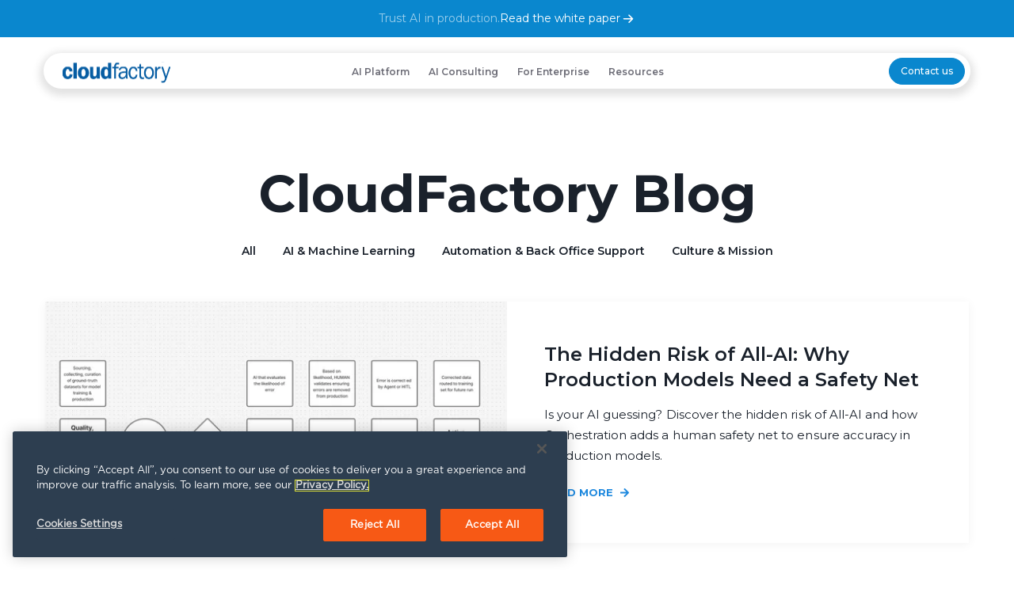

--- FILE ---
content_type: text/html; charset=UTF-8
request_url: https://www.cloudfactory.com/blog
body_size: 15785
content:
<!doctype html><html lang="en-us"><head>
    <meta charset="utf-8">
    <title>CloudFactory Blog</title>
    <link rel="shortcut icon" href="https://www.cloudfactory.com/hubfs/img/logo/cf-combined-logo_gradient_48by48px-04.png">
    <meta name="description" content="Learn from pioneers who've cracked the code of real-world AI implementation.">

    <link rel="preconnect" href="https://fonts.googleapis.com">
    <link rel="preconnect" href="https://fonts.gstatic.com" crossorigin>
    <link href="https://fonts.googleapis.com/css2?family=Inter:ital,opsz,wght@0,14..32,100..900;1,14..32,100..900&amp;display=swap" rel="stylesheet">
    
    <!-- Preload Montserrat font  -->
    <link rel="preload" href="/_hcms/googlefonts/Montserrat/regular.woff2" as="font" type="font/woff2" crossorigin>
    <link rel="preload" href="/_hcms/googlefonts/Montserrat/regular.woff" as="font" type="font/woff" crossorigin>
    <link rel="preload" href="/_hcms/googlefonts/Montserrat/600.woff2" as="font" type="font/woff2" crossorigin>
    <link rel="preload" href="/_hcms/googlefonts/Montserrat/600.woff" as="font" type="font/woff" crossorigin>
    <link rel="preload" href="/_hcms/googlefonts/Montserrat/700.woff2" as="font" type="font/woff2" crossorigin>
    <link rel="preload" href="/_hcms/googlefonts/Montserrat/700.woff" as="font" type="font/woff" crossorigin>

    
    
    
    
    
    
    
    
    
    <meta name="viewport" content="width=device-width, initial-scale=1">

    
    <meta property="og:description" content="Learn from pioneers who've cracked the code of real-world AI implementation.">
    <meta property="og:title" content="CloudFactory Blog">
    <meta name="twitter:description" content="Learn from pioneers who've cracked the code of real-world AI implementation.">
    <meta name="twitter:title" content="CloudFactory Blog">

    

    

    <style>
a.cta_button{-moz-box-sizing:content-box !important;-webkit-box-sizing:content-box !important;box-sizing:content-box !important;vertical-align:middle}.hs-breadcrumb-menu{list-style-type:none;margin:0px 0px 0px 0px;padding:0px 0px 0px 0px}.hs-breadcrumb-menu-item{float:left;padding:10px 0px 10px 10px}.hs-breadcrumb-menu-divider:before{content:'›';padding-left:10px}.hs-featured-image-link{border:0}.hs-featured-image{float:right;margin:0 0 20px 20px;max-width:50%}@media (max-width: 568px){.hs-featured-image{float:none;margin:0;width:100%;max-width:100%}}.hs-screen-reader-text{clip:rect(1px, 1px, 1px, 1px);height:1px;overflow:hidden;position:absolute !important;width:1px}
</style>

<link rel="stylesheet" href="https://www.cloudfactory.com/hubfs/hub_generated/template_assets/1/70160997688/1769705572375/template_main.min.css">
<link rel="stylesheet" href="https://www.cloudfactory.com/hubfs/hub_generated/template_assets/1/70161581931/1769705567263/template_blog.min.css">
<link rel="stylesheet" href="https://www.cloudfactory.com/hubfs/hub_generated/template_assets/1/70159974519/1769705566348/template_theme-overrides.min.css">
<link rel="stylesheet" href="https://www.cloudfactory.com/hubfs/hub_generated/template_assets/1/189969163321/1769705569120/template_new-2025.min.css">
<link rel="stylesheet" href="https://www.cloudfactory.com/hubfs/hub_generated/template_assets/1/190179381129/1769705569685/template_aos.min.css">
<link rel="stylesheet" href="https://www.cloudfactory.com/hubfs/hub_generated/module_assets/1/190000939945/1750763520914/module_Global_Header_2025.css">
<link rel="stylesheet" href="https://www.cloudfactory.com/hubfs/hub_generated/module_assets/1/176488685824/1740907926944/module_blog-listing-module-2024.min.css">
<link rel="stylesheet" href="https://www.cloudfactory.com/hubfs/hub_generated/module_assets/1/189961269433/1749433535962/module_Global_Footer_2025.min.css">

<style>
  #hs_cos_wrapper_module_174687215954611 ul.footer-social-icons li.linkedin-icon a { background-image:url(); }

</style>  

<!-- Editor Styles -->
<style id="hs_editor_style" type="text/css">
.dnd_area_blog_listing-row-0-force-full-width-section > .row-fluid {
  max-width: none !important;
}
/* HubSpot Non-stacked Media Query Styles */
@media (min-width:768px) {
  .dnd_area_blog_listing-row-0-vertical-alignment > .row-fluid {
    display: -ms-flexbox !important;
    -ms-flex-direction: row;
    display: flex !important;
    flex-direction: row;
  }
  .dnd_area_blog_listing-column-1-vertical-alignment {
    display: -ms-flexbox !important;
    -ms-flex-direction: column !important;
    -ms-flex-pack: center !important;
    display: flex !important;
    flex-direction: column !important;
    justify-content: center !important;
  }
  .dnd_area_blog_listing-column-1-vertical-alignment > div {
    flex-shrink: 0 !important;
  }
}
/* HubSpot Styles (default) */
.dnd_area_blog_listing-row-0-padding {
  padding-top: 200px !important;
  padding-bottom: 50px !important;
  padding-left: 0px !important;
  padding-right: 0px !important;
}
.dnd_area_blog_listing-column-1-padding {
  padding-left: 0px !important;
  padding-right: 0px !important;
}
/* HubSpot Styles (mobile) */
@media (max-width: 767px) {
  .dnd_area_blog_listing-row-0-padding {
    padding-top: 90px !important;
    padding-bottom: 0px !important;
    padding-left: 0px !important;
    padding-right: 0px !important;
  }
}
</style>
<style>
  @font-face {
    font-family: "Montserrat";
    font-weight: 700;
    font-style: normal;
    font-display: swap;
    src: url("/_hcms/googlefonts/Montserrat/700.woff2") format("woff2"), url("/_hcms/googlefonts/Montserrat/700.woff") format("woff");
  }
  @font-face {
    font-family: "Montserrat";
    font-weight: 400;
    font-style: normal;
    font-display: swap;
    src: url("/_hcms/googlefonts/Montserrat/regular.woff2") format("woff2"), url("/_hcms/googlefonts/Montserrat/regular.woff") format("woff");
  }
  @font-face {
    font-family: "Montserrat";
    font-weight: 400;
    font-style: normal;
    font-display: swap;
    src: url("/_hcms/googlefonts/Montserrat/regular.woff2") format("woff2"), url("/_hcms/googlefonts/Montserrat/regular.woff") format("woff");
  }
  @font-face {
    font-family: "Montserrat";
    font-weight: 600;
    font-style: normal;
    font-display: swap;
    src: url("/_hcms/googlefonts/Montserrat/600.woff2") format("woff2"), url("/_hcms/googlefonts/Montserrat/600.woff") format("woff");
  }
  @font-face {
    font-family: "Montserrat";
    font-weight: 700;
    font-style: normal;
    font-display: swap;
    src: url("/_hcms/googlefonts/Montserrat/700.woff2") format("woff2"), url("/_hcms/googlefonts/Montserrat/700.woff") format("woff");
  }
</style>

    


    


<meta name="google-site-verification" content="ZmwQkl_z2_KZdC2EOWYPJnEtGSgu58yZnQs1sO_g8iU">
<link rel="preload" href="https://maxcdn.bootstrapcdn.com/font-awesome/4.5.0/css/font-awesome.min.css" as="style" media="print" onload="this.media='all'">
<noscript>
  <link rel="stylesheet" href="https://maxcdn.bootstrapcdn.com/font-awesome/4.5.0/css/font-awesome.min.css">
</noscript>


<script defer>
window.dataLayer = window.dataLayer || [];
function gtag() {
    dataLayer.push(arguments);
}
// Determine actual values based on your own requirements, 
gtag('consent', 'default', {
    'analytics_storage': 'denied',
    'ad_storage': 'denied',
    'ad_user_data': 'denied',
    'ad_personalization': 'denied',
  // Use region, to specifiy where this default should be applied.
    'region': ["AT", "BE", "BG", "HR", "CY", "CZ", "DK", "EE", "FI", "FR",
        "DE", "GR", "HU", "IS", "IE", "IT", "LV", "LI", "LT", "LU",
        "MT", "NL", "NO", "PL", "PT", "RO", "SK", "SI", "ES", "SE",
        "UK", "GB", "CH"
    ]
});

// Set default consent for all other regions according to your requirements

gtag('consent', 'default', {
'ad_storage': 'granted',
'ad_user_data': 'granted',
'ad_personalization': 'granted',
'analytics_storage': 'granted'
});
</script>
<!-- Google Tag Manager - this is from default setting -->
<script defer>(function(w,d,s,l,i){w[l]=w[l]||[];w[l].push({'gtm.start':
new Date().getTime(),event:'gtm.js'});var f=d.getElementsByTagName(s)[0],
j=d.createElement(s),dl=l!='dataLayer'?'&l='+l:'';j.async=true;j.src=
'https://www.googletagmanager.com/gtm.js?id='+i+dl;f.parentNode.insertBefore(j,f);
})(window,document,'script','dataLayer','GTM-T6NHCV');</script>
<!-- End Google Tag Manager -->
<meta name="twitter:site" content="@theCloudFactory">
<link rel="next" href="https://www.cloudfactory.com/blog/page/2">
<meta property="og:image" content="https://www.cloudfactory.com/hubfs/web19/images/banner/CloudFactory-Main-Open-Graph.png">
<meta property="og:image:width" content="1200">
<meta property="og:image:height" content="630">
<meta property="og:image:alt" content="CloudFactory">
<meta name="twitter:image" content="https://www.cloudfactory.com/hubfs/web19/images/banner/CloudFactory-Main-Open-Graph.png">
<meta name="twitter:image:alt" content="CloudFactory">

<meta property="og:url" content="https://www.cloudfactory.com/blog">
<meta property="og:type" content="blog">
<meta name="twitter:card" content="summary">
<link rel="alternate" type="application/rss+xml" href="https://www.cloudfactory.com/blog/rss.xml">
<meta name="twitter:domain" content="www.cloudfactory.com">
<script src="//platform.linkedin.com/in.js" type="text/javascript">
    lang: en_US
</script>

<meta http-equiv="content-language" content="en-us">





<meta property="og:image" content="https://www.cloudfactory.com/hubfs/web19/images/banner/cloudfactory-blog-opengraph-3-2000x1000.png">
  <meta name="generator" content="HubSpot"></head>
  <body>
    <div class="body-wrapper   hs-content-id-69900494733 hs-blog-listing hs-content-path-blog hs-content-name-cloudfactory-blog-listing-page hs-blog-name-cloudfactory-blog hs-blog-id-435018064">
      
      <div data-global-resource-path="CloudFactory-v1/templates/partials/header-2025.html"><header class="header">
  <div id="hs_cos_wrapper_module_17470567025425" class="hs_cos_wrapper hs_cos_wrapper_widget hs_cos_wrapper_type_module" style="" data-hs-cos-general-type="widget" data-hs-cos-type="module"><div class="header--group">
  <div class="top-header">
    <div class="content-wrapper">
      <div class="top-bar-fix">
        <p>Trust AI in production.</p>
        
        
        <a href="https://www.cloudfactory.com/inference-centric-trustworthy-ai-in-production" target="_blank" rel="noopener">
          Read the white paper
          <svg width="20" height="21" viewbox="0 0 20 21" fill="none" xmlns="http://www.w3.org/2000/svg">
            <path d="M16.0306 11.2462L11.5306 15.7462C11.3897 15.8871 11.1986 15.9662 10.9994 15.9662C10.8001 15.9662 10.609 15.8871 10.4681 15.7462C10.3272 15.6053 10.2481 15.4142 10.2481 15.2149C10.2481 15.0157 10.3272 14.8246 10.4681 14.6837L13.6875 11.4656H4.5C4.30109 11.4656 4.11032 11.3865 3.96967 11.2459C3.82902 11.1052 3.75 10.9145 3.75 10.7156C3.75 10.5167 3.82902 10.3259 3.96967 10.1852C4.11032 10.0446 4.30109 9.96556 4.5 9.96556H13.6875L10.4694 6.74556C10.3285 6.60467 10.2493 6.41357 10.2493 6.21431C10.2493 6.01506 10.3285 5.82396 10.4694 5.68306C10.6103 5.54217 10.8014 5.46301 11.0006 5.46301C11.1999 5.46301 11.391 5.54217 11.5319 5.68306L16.0319 10.1831C16.1018 10.2528 16.1573 10.3357 16.1951 10.427C16.2329 10.5183 16.2523 10.6161 16.2522 10.7149C16.252 10.8137 16.2324 10.9115 16.1944 11.0026C16.1564 11.0938 16.1007 11.1766 16.0306 11.2462Z"></path>
          </svg>
        </a>
      </div>
    </div>
  </div>
  <div class="content-wrapper">
    <div class="header-container">
      <div class="logo-grp">
        <div class="logo-container">
          <span id="hs_cos_wrapper_module_17470567025425_" class="hs_cos_wrapper hs_cos_wrapper_widget hs_cos_wrapper_type_logo" style="" data-hs-cos-general-type="widget" data-hs-cos-type="logo"><a href="https://www.cloudfactory.com" id="hs-link-module_17470567025425_" style="border-width:0px;border:0px;"><img src="https://www.cloudfactory.com/hubfs/CF%202025/cloudfactory-logo-blue.svg" class="hs-image-widget " height="31" style="height: auto;width:159px;border-width:0px;border:0px;" width="159" alt="cloudfactory-logo-blue" title="cloudfactory-logo-blue"></a></span>
        </div>
        <div class="mobile-trigger"><i></i></div>
      </div>
      <div class="menu-and-btn custom-menu-primary">
        <div class="header-col menu-col  contact-btn">
          <div class="header-menu-wrap"><div class="header-menu-group header-menu-190175415583 hs-menu-wrapper active-branch flyouts hs-menu-flow-horizontal" aria-label=" menu">
              
              <ul role="menubar">
                
                <li class="hs-menu-item hs-menulink-item hs-menu-depth-1 hs-item-has-children hs-item-has-children with-customize-dropdowns li-ai-platform " role="none" aria-haspopup="true">
              
              
              <a href="https://www.cloudfactory.com/ai-platform" aria-label="AI Platform" role="menuitem">AI Platform</a>
              

              

              <ul class="hs-menu-children-wrapper" role="menu">
                
                
                
                

                <li class="custom-dropdown">
                  <ul class="custom-dropdown-group">
                    <li class="col-group">
                      <ul class="cards-ul">
                        

                        <li class="cards-li">
                          <div class="col-grp">
                            

                            <div class="dropdown-menu-grp">
                              
                              <div class="d-menu-items ">
                                
                                
                                
                                
                                
                                
                                <img src="https://www.cloudfactory.com/hs-fs/hubfs/Untitled%20design%20(38).png?width=1563&amp;height=1563&amp;name=Untitled%20design%20(38).png" alt="Untitled design (38)" loading="lazy" width="1563" height="1563" style="max-width: 100%; height: auto;" srcset="https://www.cloudfactory.com/hs-fs/hubfs/Untitled%20design%20(38).png?width=782&amp;height=782&amp;name=Untitled%20design%20(38).png 782w, https://www.cloudfactory.com/hs-fs/hubfs/Untitled%20design%20(38).png?width=1563&amp;height=1563&amp;name=Untitled%20design%20(38).png 1563w, https://www.cloudfactory.com/hs-fs/hubfs/Untitled%20design%20(38).png?width=2345&amp;height=2345&amp;name=Untitled%20design%20(38).png 2345w, https://www.cloudfactory.com/hs-fs/hubfs/Untitled%20design%20(38).png?width=3126&amp;height=3126&amp;name=Untitled%20design%20(38).png 3126w, https://www.cloudfactory.com/hs-fs/hubfs/Untitled%20design%20(38).png?width=3908&amp;height=3908&amp;name=Untitled%20design%20(38).png 3908w, https://www.cloudfactory.com/hs-fs/hubfs/Untitled%20design%20(38).png?width=4689&amp;height=4689&amp;name=Untitled%20design%20(38).png 4689w" sizes="(max-width: 1563px) 100vw, 1563px">
                                
                                
                                
                                <a href="https://www.cloudfactory.com/ai-platform" aria-label="AI Platform">
                                  AI Platform
                                  
                                  <span class="sub-text">Full-lifecycle support for high-impact AI</span>
                                  
                                </a>
                              </div>
                              
                              <div class="d-menu-items ">
                                
                                
                                
                                
                                <img src="https://www.cloudfactory.com/hs-fs/hubfs/Data%20Engine.png?width=1563&amp;height=1563&amp;name=Data%20Engine.png" alt="Data Engine" loading="" width="1563" height="1563" srcset="https://www.cloudfactory.com/hs-fs/hubfs/Data%20Engine.png?width=782&amp;height=782&amp;name=Data%20Engine.png 782w, https://www.cloudfactory.com/hs-fs/hubfs/Data%20Engine.png?width=1563&amp;height=1563&amp;name=Data%20Engine.png 1563w, https://www.cloudfactory.com/hs-fs/hubfs/Data%20Engine.png?width=2345&amp;height=2345&amp;name=Data%20Engine.png 2345w, https://www.cloudfactory.com/hs-fs/hubfs/Data%20Engine.png?width=3126&amp;height=3126&amp;name=Data%20Engine.png 3126w, https://www.cloudfactory.com/hs-fs/hubfs/Data%20Engine.png?width=3908&amp;height=3908&amp;name=Data%20Engine.png 3908w, https://www.cloudfactory.com/hs-fs/hubfs/Data%20Engine.png?width=4689&amp;height=4689&amp;name=Data%20Engine.png 4689w" sizes="(max-width: 1563px) 100vw, 1563px">
                                
                                
                                
                                <a href="https://www.cloudfactory.com/data-engine" aria-label="Data Engine">
                                  Data Engine
                                  
                                  <span class="sub-text">High-quality, structured data for AI</span>
                                  
                                </a>
                              </div>
                              
                              <div class="d-menu-items ">
                                
                                
                                
                                
                                <img src="https://www.cloudfactory.com/hs-fs/hubfs/Training%20Engine.png?width=1563&amp;height=1563&amp;name=Training%20Engine.png" alt="Training Engine" loading="" width="1563" height="1563" srcset="https://www.cloudfactory.com/hs-fs/hubfs/Training%20Engine.png?width=782&amp;height=782&amp;name=Training%20Engine.png 782w, https://www.cloudfactory.com/hs-fs/hubfs/Training%20Engine.png?width=1563&amp;height=1563&amp;name=Training%20Engine.png 1563w, https://www.cloudfactory.com/hs-fs/hubfs/Training%20Engine.png?width=2345&amp;height=2345&amp;name=Training%20Engine.png 2345w, https://www.cloudfactory.com/hs-fs/hubfs/Training%20Engine.png?width=3126&amp;height=3126&amp;name=Training%20Engine.png 3126w, https://www.cloudfactory.com/hs-fs/hubfs/Training%20Engine.png?width=3908&amp;height=3908&amp;name=Training%20Engine.png 3908w, https://www.cloudfactory.com/hs-fs/hubfs/Training%20Engine.png?width=4689&amp;height=4689&amp;name=Training%20Engine.png 4689w" sizes="(max-width: 1563px) 100vw, 1563px">
                                
                                
                                
                                <a href="https://www.cloudfactory.com/training-engine" aria-label="Training Engine">
                                  Training Engine
                                  
                                  <span class="sub-text">Training models for high-stakes AI</span>
                                  
                                </a>
                              </div>
                              
                              <div class="d-menu-items ">
                                
                                
                                
                                
                                <img src="https://www.cloudfactory.com/hs-fs/hubfs/AI%20Engine.png?width=1563&amp;height=1563&amp;name=AI%20Engine.png" alt="AI Engine" loading="" width="1563" height="1563" srcset="https://www.cloudfactory.com/hs-fs/hubfs/AI%20Engine.png?width=782&amp;height=782&amp;name=AI%20Engine.png 782w, https://www.cloudfactory.com/hs-fs/hubfs/AI%20Engine.png?width=1563&amp;height=1563&amp;name=AI%20Engine.png 1563w, https://www.cloudfactory.com/hs-fs/hubfs/AI%20Engine.png?width=2345&amp;height=2345&amp;name=AI%20Engine.png 2345w, https://www.cloudfactory.com/hs-fs/hubfs/AI%20Engine.png?width=3126&amp;height=3126&amp;name=AI%20Engine.png 3126w, https://www.cloudfactory.com/hs-fs/hubfs/AI%20Engine.png?width=3908&amp;height=3908&amp;name=AI%20Engine.png 3908w, https://www.cloudfactory.com/hs-fs/hubfs/AI%20Engine.png?width=4689&amp;height=4689&amp;name=AI%20Engine.png 4689w" sizes="(max-width: 1563px) 100vw, 1563px">
                                
                                
                                
                                <a href="https://www.cloudfactory.com/ai-engine" aria-label="AI Engine">
                                  AI Engine
                                  
                                  <span class="sub-text">Reliably operate AI at scale</span>
                                  
                                </a>
                              </div>
                              
                              <div class="d-menu-items ">
                                
                                
                                
                                
                                <img src="https://www.cloudfactory.com/hs-fs/hubfs/Inference%20Engine.png?width=1563&amp;height=1563&amp;name=Inference%20Engine.png" alt="Inference Engine" loading="" width="1563" height="1563" srcset="https://www.cloudfactory.com/hs-fs/hubfs/Inference%20Engine.png?width=782&amp;height=782&amp;name=Inference%20Engine.png 782w, https://www.cloudfactory.com/hs-fs/hubfs/Inference%20Engine.png?width=1563&amp;height=1563&amp;name=Inference%20Engine.png 1563w, https://www.cloudfactory.com/hs-fs/hubfs/Inference%20Engine.png?width=2345&amp;height=2345&amp;name=Inference%20Engine.png 2345w, https://www.cloudfactory.com/hs-fs/hubfs/Inference%20Engine.png?width=3126&amp;height=3126&amp;name=Inference%20Engine.png 3126w, https://www.cloudfactory.com/hs-fs/hubfs/Inference%20Engine.png?width=3908&amp;height=3908&amp;name=Inference%20Engine.png 3908w, https://www.cloudfactory.com/hs-fs/hubfs/Inference%20Engine.png?width=4689&amp;height=4689&amp;name=Inference%20Engine.png 4689w" sizes="(max-width: 1563px) 100vw, 1563px">
                                
                                
                                
                                <a href="https://www.cloudfactory.com/inference-engine" aria-label="Inference Engine">
                                  Inference Engine
                                  
                                  <span class="sub-text">When the cost of AI errors is too high to risk</span>
                                  
                                </a>
                              </div>
                              

                            </div>
                          </div>
                        </li>
                        
                      </ul>
                    </li>
                  </ul>
                </li> 
                
                
                
                
                
                
                
                
                
                
                
              </ul>

              
            </li>
                
                <li class="hs-menu-item hs-menulink-item hs-menu-depth-1   li-ai-consulting " role="none">
              
              
              <a href="https://www.cloudfactory.com/ai-consulting" aria-label="AI Consulting" role="menuitem">AI Consulting</a>
              

              

              <ul class="hs-menu-children-wrapper" role="menu">
                
                
                
                
                
                
                
                
                
                
                
                
                
                
              </ul>

              
            </li>
                
                <li class="hs-menu-item hs-menulink-item hs-menu-depth-1  hs-item-has-children with-customize-dropdowns li-for-enterprise " role="none">
              
              
              <a role="menuitem">For Enterprise
                
              </a>
              

              

              <ul class="hs-menu-children-wrapper" role="menu">
                
                
                
                
                
                

                <li class="custom-dropdown">
                  <ul class="custom-dropdown-group">
                    <li class="col-group">
                      <ul class="cards-ul">
                        

                        <li class="cards-li">
                          <div class="col-grp">
                            

                            <div class="dropdown-menu-grp">
                              
                              <div class="d-menu-items ">
                                
                                
                                
                                
                                
                                
                                <img src="https://www.cloudfactory.com/hs-fs/hubfs/CF%202025/Untitled%20design%20(30).png?width=1563&amp;height=1563&amp;name=Untitled%20design%20(30).png" alt="Untitled design (30)" loading="lazy" width="1563" height="1563" style="max-width: 100%; height: auto;" srcset="https://www.cloudfactory.com/hs-fs/hubfs/CF%202025/Untitled%20design%20(30).png?width=782&amp;height=782&amp;name=Untitled%20design%20(30).png 782w, https://www.cloudfactory.com/hs-fs/hubfs/CF%202025/Untitled%20design%20(30).png?width=1563&amp;height=1563&amp;name=Untitled%20design%20(30).png 1563w, https://www.cloudfactory.com/hs-fs/hubfs/CF%202025/Untitled%20design%20(30).png?width=2345&amp;height=2345&amp;name=Untitled%20design%20(30).png 2345w, https://www.cloudfactory.com/hs-fs/hubfs/CF%202025/Untitled%20design%20(30).png?width=3126&amp;height=3126&amp;name=Untitled%20design%20(30).png 3126w, https://www.cloudfactory.com/hs-fs/hubfs/CF%202025/Untitled%20design%20(30).png?width=3908&amp;height=3908&amp;name=Untitled%20design%20(30).png 3908w, https://www.cloudfactory.com/hs-fs/hubfs/CF%202025/Untitled%20design%20(30).png?width=4689&amp;height=4689&amp;name=Untitled%20design%20(30).png 4689w" sizes="(max-width: 1563px) 100vw, 1563px">
                                
                                
                                
                                <a href="https://www.cloudfactory.com/healthcare" aria-label="Healthcare">
                                  Healthcare
                                  
                                </a>
                              </div>
                              
                              <div class="d-menu-items ">
                                
                                
                                
                                
                                
                                
                                <img src="https://www.cloudfactory.com/hubfs/CF%202025/Menu/icon-insurance.svg" alt="icon-insurance" loading="lazy" width="150" height="150" style="max-width: 100%; height: auto;">
                                
                                
                                
                                <a href="https://www.cloudfactory.com/financial-industry" aria-label="Finance">
                                  Finance
                                  
                                </a>
                              </div>
                              
                              <div class="d-menu-items ">
                                
                                
                                
                                
                                
                                
                                <img src="https://www.cloudfactory.com/hs-fs/hubfs/CF%202025/Cars.png?width=1563&amp;height=1563&amp;name=Cars.png" alt="Cars" loading="lazy" width="1563" height="1563" style="max-width: 100%; height: auto;" srcset="https://www.cloudfactory.com/hs-fs/hubfs/CF%202025/Cars.png?width=782&amp;height=782&amp;name=Cars.png 782w, https://www.cloudfactory.com/hs-fs/hubfs/CF%202025/Cars.png?width=1563&amp;height=1563&amp;name=Cars.png 1563w, https://www.cloudfactory.com/hs-fs/hubfs/CF%202025/Cars.png?width=2345&amp;height=2345&amp;name=Cars.png 2345w, https://www.cloudfactory.com/hs-fs/hubfs/CF%202025/Cars.png?width=3126&amp;height=3126&amp;name=Cars.png 3126w, https://www.cloudfactory.com/hs-fs/hubfs/CF%202025/Cars.png?width=3908&amp;height=3908&amp;name=Cars.png 3908w, https://www.cloudfactory.com/hs-fs/hubfs/CF%202025/Cars.png?width=4689&amp;height=4689&amp;name=Cars.png 4689w" sizes="(max-width: 1563px) 100vw, 1563px">
                                
                                
                                
                                <a href="https://www.cloudfactory.com/embodied-ai" aria-label="Embodied AI">
                                  Embodied AI
                                  
                                </a>
                              </div>
                              
                              <div class="d-menu-items ">
                                
                                
                                
                                
                                
                                
                                <img src="https://www.cloudfactory.com/hs-fs/hubfs/damage-assessment-icon.png?width=231&amp;height=231&amp;name=damage-assessment-icon.png" alt="damage-assessment-icon" loading="lazy" width="231" height="231" style="max-width: 100%; height: auto;" srcset="https://www.cloudfactory.com/hs-fs/hubfs/damage-assessment-icon.png?width=116&amp;height=116&amp;name=damage-assessment-icon.png 116w, https://www.cloudfactory.com/hs-fs/hubfs/damage-assessment-icon.png?width=231&amp;height=231&amp;name=damage-assessment-icon.png 231w, https://www.cloudfactory.com/hs-fs/hubfs/damage-assessment-icon.png?width=347&amp;height=347&amp;name=damage-assessment-icon.png 347w, https://www.cloudfactory.com/hs-fs/hubfs/damage-assessment-icon.png?width=462&amp;height=462&amp;name=damage-assessment-icon.png 462w, https://www.cloudfactory.com/hs-fs/hubfs/damage-assessment-icon.png?width=578&amp;height=578&amp;name=damage-assessment-icon.png 578w, https://www.cloudfactory.com/hs-fs/hubfs/damage-assessment-icon.png?width=693&amp;height=693&amp;name=damage-assessment-icon.png 693w" sizes="(max-width: 231px) 100vw, 231px">
                                
                                
                                
                                <a href="https://www.cloudfactory.com/damage-assessment" aria-label="Damage Assessment">
                                  Damage Assessment
                                  
                                </a>
                              </div>
                              
                              <div class="d-menu-items ">
                                
                                
                                
                                
                                
                                
                                <img src="https://www.cloudfactory.com/hs-fs/hubfs/CF%202025/4.png?width=1563&amp;height=1563&amp;name=4.png" alt="4" loading="lazy" width="1563" height="1563" style="max-width: 100%; height: auto;" srcset="https://www.cloudfactory.com/hs-fs/hubfs/CF%202025/4.png?width=782&amp;height=782&amp;name=4.png 782w, https://www.cloudfactory.com/hs-fs/hubfs/CF%202025/4.png?width=1563&amp;height=1563&amp;name=4.png 1563w, https://www.cloudfactory.com/hs-fs/hubfs/CF%202025/4.png?width=2345&amp;height=2345&amp;name=4.png 2345w, https://www.cloudfactory.com/hs-fs/hubfs/CF%202025/4.png?width=3126&amp;height=3126&amp;name=4.png 3126w, https://www.cloudfactory.com/hs-fs/hubfs/CF%202025/4.png?width=3908&amp;height=3908&amp;name=4.png 3908w, https://www.cloudfactory.com/hs-fs/hubfs/CF%202025/4.png?width=4689&amp;height=4689&amp;name=4.png 4689w" sizes="(max-width: 1563px) 100vw, 1563px">
                                
                                
                                
                                <a href="https://www.cloudfactory.com/other-industries" aria-label="Other">
                                  Other
                                  
                                </a>
                              </div>
                              

                            </div>
                          </div>
                        </li>
                        
                      </ul>
                    </li>
                  </ul>
                </li> 
                
                
                
                
                
                
                
                
                
              </ul>

              
            </li>
                
                <li class="hs-menu-item hs-menulink-item hs-menu-depth-1  hs-item-has-children with-customize-dropdowns li-resources " role="none">
              
              
              <a role="menuitem">Resources
                
              </a>
              

              

              <ul class="hs-menu-children-wrapper" role="menu">
                
                
                
                
                
                
                
                

                <li class="custom-dropdown">
                  <ul class="custom-dropdown-group">
                    <li class="col-group">
                      <ul class="cards-ul">
                        

                        <li class="cards-li">
                          <div class="col-grp">
                            

                            <div class="dropdown-menu-grp">
                              
                              <div class="d-menu-items ">
                                
                                
                                
                                
                                
                                
                                <img src="https://www.cloudfactory.com/hs-fs/hubfs/CF%202025/13.png?width=1563&amp;height=1563&amp;name=13.png" alt="13" loading="lazy" width="1563" height="1563" style="max-width: 100%; height: auto;" srcset="https://www.cloudfactory.com/hs-fs/hubfs/CF%202025/13.png?width=782&amp;height=782&amp;name=13.png 782w, https://www.cloudfactory.com/hs-fs/hubfs/CF%202025/13.png?width=1563&amp;height=1563&amp;name=13.png 1563w, https://www.cloudfactory.com/hs-fs/hubfs/CF%202025/13.png?width=2345&amp;height=2345&amp;name=13.png 2345w, https://www.cloudfactory.com/hs-fs/hubfs/CF%202025/13.png?width=3126&amp;height=3126&amp;name=13.png 3126w, https://www.cloudfactory.com/hs-fs/hubfs/CF%202025/13.png?width=3908&amp;height=3908&amp;name=13.png 3908w, https://www.cloudfactory.com/hs-fs/hubfs/CF%202025/13.png?width=4689&amp;height=4689&amp;name=13.png 4689w" sizes="(max-width: 1563px) 100vw, 1563px">
                                
                                
                                
                                <a href="https://www.cloudfactory.com/about" aria-label="About Us">
                                  About Us
                                  
                                  <span class="sub-text">Our story</span>
                                  
                                </a>
                              </div>
                              
                              <div class="d-menu-items ">
                                
                                
                                
                                
                                <img src="https://www.cloudfactory.com/hs-fs/hubfs/Untitled%20design%20(33).png?width=1563&amp;height=1563&amp;name=Untitled%20design%20(33).png" alt="Untitled design (33)" loading="" width="1563" height="1563" srcset="https://www.cloudfactory.com/hs-fs/hubfs/Untitled%20design%20(33).png?width=782&amp;height=782&amp;name=Untitled%20design%20(33).png 782w, https://www.cloudfactory.com/hs-fs/hubfs/Untitled%20design%20(33).png?width=1563&amp;height=1563&amp;name=Untitled%20design%20(33).png 1563w, https://www.cloudfactory.com/hs-fs/hubfs/Untitled%20design%20(33).png?width=2345&amp;height=2345&amp;name=Untitled%20design%20(33).png 2345w, https://www.cloudfactory.com/hs-fs/hubfs/Untitled%20design%20(33).png?width=3126&amp;height=3126&amp;name=Untitled%20design%20(33).png 3126w, https://www.cloudfactory.com/hs-fs/hubfs/Untitled%20design%20(33).png?width=3908&amp;height=3908&amp;name=Untitled%20design%20(33).png 3908w, https://www.cloudfactory.com/hs-fs/hubfs/Untitled%20design%20(33).png?width=4689&amp;height=4689&amp;name=Untitled%20design%20(33).png 4689w" sizes="(max-width: 1563px) 100vw, 1563px">
                                
                                
                                
                                <a href="//blog.cloudfactory.com/" aria-label="Blog">
                                  Blog
                                  
                                  <span class="sub-text">Thought leadership from our AI team</span>
                                  
                                </a>
                              </div>
                              
                              <div class="d-menu-items ">
                                
                                
                                
                                
                                
                                
                                <img src="https://www.cloudfactory.com/hs-fs/hubfs/CF%202025/7.png?width=1563&amp;height=1563&amp;name=7.png" alt="7" loading="lazy" width="1563" height="1563" style="max-width: 100%; height: auto;" srcset="https://www.cloudfactory.com/hs-fs/hubfs/CF%202025/7.png?width=782&amp;height=782&amp;name=7.png 782w, https://www.cloudfactory.com/hs-fs/hubfs/CF%202025/7.png?width=1563&amp;height=1563&amp;name=7.png 1563w, https://www.cloudfactory.com/hs-fs/hubfs/CF%202025/7.png?width=2345&amp;height=2345&amp;name=7.png 2345w, https://www.cloudfactory.com/hs-fs/hubfs/CF%202025/7.png?width=3126&amp;height=3126&amp;name=7.png 3126w, https://www.cloudfactory.com/hs-fs/hubfs/CF%202025/7.png?width=3908&amp;height=3908&amp;name=7.png 3908w, https://www.cloudfactory.com/hs-fs/hubfs/CF%202025/7.png?width=4689&amp;height=4689&amp;name=7.png 4689w" sizes="(max-width: 1563px) 100vw, 1563px">
                                
                                
                                
                                <a href="https://www.cloudfactory.com/client-stories" aria-label="Client Stories">
                                  Client Stories
                                  
                                  <span class="sub-text">Hear how we've closed the AI gap</span>
                                  
                                </a>
                              </div>
                              
                              <div class="d-menu-items ">
                                
                                
                                
                                
                                
                                
                                <img src="https://www.cloudfactory.com/hs-fs/hubfs/CF%202025/14.png?width=1563&amp;height=1563&amp;name=14.png" alt="14" loading="lazy" width="1563" height="1563" style="max-width: 100%; height: auto;" srcset="https://www.cloudfactory.com/hs-fs/hubfs/CF%202025/14.png?width=782&amp;height=782&amp;name=14.png 782w, https://www.cloudfactory.com/hs-fs/hubfs/CF%202025/14.png?width=1563&amp;height=1563&amp;name=14.png 1563w, https://www.cloudfactory.com/hs-fs/hubfs/CF%202025/14.png?width=2345&amp;height=2345&amp;name=14.png 2345w, https://www.cloudfactory.com/hs-fs/hubfs/CF%202025/14.png?width=3126&amp;height=3126&amp;name=14.png 3126w, https://www.cloudfactory.com/hs-fs/hubfs/CF%202025/14.png?width=3908&amp;height=3908&amp;name=14.png 3908w, https://www.cloudfactory.com/hs-fs/hubfs/CF%202025/14.png?width=4689&amp;height=4689&amp;name=14.png 4689w" sizes="(max-width: 1563px) 100vw, 1563px">
                                
                                
                                
                                <a href="https://www.cloudfactory.com/newsroom" aria-label="Newroom">
                                  Newroom
                                  
                                  <span class="sub-text">Latest news</span>
                                  
                                </a>
                              </div>
                              
                              <div class="d-menu-items ">
                                
                                
                                
                                
                                
                                
                                <img src="https://www.cloudfactory.com/hs-fs/hubfs/CF%202025/Untitled%20design%20(34).png?width=1563&amp;height=1563&amp;name=Untitled%20design%20(34).png" alt="Untitled design (34)" loading="lazy" width="1563" height="1563" style="max-width: 100%; height: auto;" srcset="https://www.cloudfactory.com/hs-fs/hubfs/CF%202025/Untitled%20design%20(34).png?width=782&amp;height=782&amp;name=Untitled%20design%20(34).png 782w, https://www.cloudfactory.com/hs-fs/hubfs/CF%202025/Untitled%20design%20(34).png?width=1563&amp;height=1563&amp;name=Untitled%20design%20(34).png 1563w, https://www.cloudfactory.com/hs-fs/hubfs/CF%202025/Untitled%20design%20(34).png?width=2345&amp;height=2345&amp;name=Untitled%20design%20(34).png 2345w, https://www.cloudfactory.com/hs-fs/hubfs/CF%202025/Untitled%20design%20(34).png?width=3126&amp;height=3126&amp;name=Untitled%20design%20(34).png 3126w, https://www.cloudfactory.com/hs-fs/hubfs/CF%202025/Untitled%20design%20(34).png?width=3908&amp;height=3908&amp;name=Untitled%20design%20(34).png 3908w, https://www.cloudfactory.com/hs-fs/hubfs/CF%202025/Untitled%20design%20(34).png?width=4689&amp;height=4689&amp;name=Untitled%20design%20(34).png 4689w" sizes="(max-width: 1563px) 100vw, 1563px">
                                
                                
                                
                                <a href="https://www.cloudfactory.com/partnerships" aria-label="Partnerships">
                                  Partnerships
                                  
                                  <span class="sub-text">Join us</span>
                                  
                                </a>
                              </div>
                              

                            </div>
                          </div>
                        </li>
                        

                        <li class="cards-li">
                          <div class="col-grp">
                            

                            <div class="dropdown-menu-grp">
                              
                              <div class="d-menu-items ">
                                
                                
                                
                                
                                <img src="https://www.cloudfactory.com/hs-fs/hubfs/10-2.png?width=1563&amp;height=1563&amp;name=10-2.png" alt="10-2" loading="" width="1563" height="1563" srcset="https://www.cloudfactory.com/hs-fs/hubfs/10-2.png?width=782&amp;height=782&amp;name=10-2.png 782w, https://www.cloudfactory.com/hs-fs/hubfs/10-2.png?width=1563&amp;height=1563&amp;name=10-2.png 1563w, https://www.cloudfactory.com/hs-fs/hubfs/10-2.png?width=2345&amp;height=2345&amp;name=10-2.png 2345w, https://www.cloudfactory.com/hs-fs/hubfs/10-2.png?width=3126&amp;height=3126&amp;name=10-2.png 3126w, https://www.cloudfactory.com/hs-fs/hubfs/10-2.png?width=3908&amp;height=3908&amp;name=10-2.png 3908w, https://www.cloudfactory.com/hs-fs/hubfs/10-2.png?width=4689&amp;height=4689&amp;name=10-2.png 4689w" sizes="(max-width: 1563px) 100vw, 1563px">
                                
                                
                                
                                <a href="http://wiki.cloudfactory.com/" aria-label="Computer Vision Wiki">
                                  Computer Vision Wiki
                                  
                                </a>
                              </div>
                              
                              <div class="d-menu-items ">
                                
                                
                                
                                
                                
                                
                                <img src="https://www.cloudfactory.com/hs-fs/hubfs/CF%202025/6.png?width=1563&amp;height=1563&amp;name=6.png" alt="6" loading="lazy" width="1563" height="1563" style="max-width: 100%; height: auto;" srcset="https://www.cloudfactory.com/hs-fs/hubfs/CF%202025/6.png?width=782&amp;height=782&amp;name=6.png 782w, https://www.cloudfactory.com/hs-fs/hubfs/CF%202025/6.png?width=1563&amp;height=1563&amp;name=6.png 1563w, https://www.cloudfactory.com/hs-fs/hubfs/CF%202025/6.png?width=2345&amp;height=2345&amp;name=6.png 2345w, https://www.cloudfactory.com/hs-fs/hubfs/CF%202025/6.png?width=3126&amp;height=3126&amp;name=6.png 3126w, https://www.cloudfactory.com/hs-fs/hubfs/CF%202025/6.png?width=3908&amp;height=3908&amp;name=6.png 3908w, https://www.cloudfactory.com/hs-fs/hubfs/CF%202025/6.png?width=4689&amp;height=4689&amp;name=6.png 4689w" sizes="(max-width: 1563px) 100vw, 1563px">
                                
                                
                                
                                <a href="https://developer.cloudfactory.com/" aria-label="Developer Documentation">
                                  Developer Documentation
                                  
                                </a>
                              </div>
                              
                              <div class="d-menu-items ">
                                
                                
                                
                                
                                
                                
                                <img src="https://www.cloudfactory.com/hs-fs/hubfs/11-2.png?width=1563&amp;height=1563&amp;name=11-2.png" alt="11-2" loading="lazy" width="1563" height="1563" style="max-width: 100%; height: auto;" srcset="https://www.cloudfactory.com/hs-fs/hubfs/11-2.png?width=782&amp;height=782&amp;name=11-2.png 782w, https://www.cloudfactory.com/hs-fs/hubfs/11-2.png?width=1563&amp;height=1563&amp;name=11-2.png 1563w, https://www.cloudfactory.com/hs-fs/hubfs/11-2.png?width=2345&amp;height=2345&amp;name=11-2.png 2345w, https://www.cloudfactory.com/hs-fs/hubfs/11-2.png?width=3126&amp;height=3126&amp;name=11-2.png 3126w, https://www.cloudfactory.com/hs-fs/hubfs/11-2.png?width=3908&amp;height=3908&amp;name=11-2.png 3908w, https://www.cloudfactory.com/hs-fs/hubfs/11-2.png?width=4689&amp;height=4689&amp;name=11-2.png 4689w" sizes="(max-width: 1563px) 100vw, 1563px">
                                
                                
                                
                                <a href="https://www.cloudfactory.com/data-security" aria-label="Security &amp; Compliance">
                                  Security &amp; Compliance
                                  
                                </a>
                              </div>
                              
                              <div class="d-menu-items ">
                                
                                
                                
                                
                                
                                
                                <img src="https://www.cloudfactory.com/hs-fs/hubfs/CF%202025/9.png?width=1563&amp;height=1563&amp;name=9.png" alt="9" loading="lazy" width="1563" height="1563" style="max-width: 100%; height: auto;" srcset="https://www.cloudfactory.com/hs-fs/hubfs/CF%202025/9.png?width=782&amp;height=782&amp;name=9.png 782w, https://www.cloudfactory.com/hs-fs/hubfs/CF%202025/9.png?width=1563&amp;height=1563&amp;name=9.png 1563w, https://www.cloudfactory.com/hs-fs/hubfs/CF%202025/9.png?width=2345&amp;height=2345&amp;name=9.png 2345w, https://www.cloudfactory.com/hs-fs/hubfs/CF%202025/9.png?width=3126&amp;height=3126&amp;name=9.png 3126w, https://www.cloudfactory.com/hs-fs/hubfs/CF%202025/9.png?width=3908&amp;height=3908&amp;name=9.png 3908w, https://www.cloudfactory.com/hs-fs/hubfs/CF%202025/9.png?width=4689&amp;height=4689&amp;name=9.png 4689w" sizes="(max-width: 1563px) 100vw, 1563px">
                                
                                
                                
                                <a href="https://www.cloudfactory.com/webinars" aria-label="Events &amp; Webinars">
                                  Events &amp; Webinars
                                  
                                  <span class="sub-text">Stay ahead with expert insights</span>
                                  
                                </a>
                              </div>
                              
                              <div class="d-menu-items ">
                                
                                
                                
                                
                                
                                
                                <img src="https://www.cloudfactory.com/hs-fs/hubfs/Data%20Security%20v3.png?width=1200&amp;height=1200&amp;name=Data%20Security%20v3.png" alt="Data Security v3" loading="lazy" width="1200" height="1200" style="max-width: 100%; height: auto;" srcset="https://www.cloudfactory.com/hs-fs/hubfs/Data%20Security%20v3.png?width=600&amp;height=600&amp;name=Data%20Security%20v3.png 600w, https://www.cloudfactory.com/hs-fs/hubfs/Data%20Security%20v3.png?width=1200&amp;height=1200&amp;name=Data%20Security%20v3.png 1200w, https://www.cloudfactory.com/hs-fs/hubfs/Data%20Security%20v3.png?width=1800&amp;height=1800&amp;name=Data%20Security%20v3.png 1800w, https://www.cloudfactory.com/hs-fs/hubfs/Data%20Security%20v3.png?width=2400&amp;height=2400&amp;name=Data%20Security%20v3.png 2400w, https://www.cloudfactory.com/hs-fs/hubfs/Data%20Security%20v3.png?width=3000&amp;height=3000&amp;name=Data%20Security%20v3.png 3000w, https://www.cloudfactory.com/hs-fs/hubfs/Data%20Security%20v3.png?width=3600&amp;height=3600&amp;name=Data%20Security%20v3.png 3600w" sizes="(max-width: 1200px) 100vw, 1200px">
                                
                                
                                
                                <a href="https://www.cloudfactory.com/data-security" aria-label="Data Security">
                                  Data Security
                                  
                                  <span class="sub-text">Read how we respect your data</span>
                                  
                                </a>
                              </div>
                              

                            </div>
                          </div>
                        </li>
                        
                      </ul>
                    </li>
                  </ul>
                </li> 
                
                
                
                
                
                
                
              </ul>

              
            </li>
                



              </ul>
            </div>
          </div>
        </div>
        <div class="btn-header   contact-btn">
          
          
          <div class="button-col">
            
            
            <div class="button-container">
              
              
              <a href="https://www.cloudfactory.com/contact" class="header-button">
                Contact us
                
              </a>
            </div>
            
            
          </div>
          
        </div>
      </div>
    </div>
  </div>
</div>




<style>
  .header--group{
    background:transparent;
  }
  .show-mnav .header--group,
  .header--group.fixed--header {
    background:linear-gradient(to right, rgba(255, 255, 255, 1), rgba(255, 255, 255, 1));
  }

  .header--group .top-header{
    background:rgba(10, 135, 206, 1);
  }
  .header--group .top-header *{
    color:rgba(255, 255, 255, 0.6);
  }
  .header--group .top-header a svg path{
    fill:#ffffff;
  }
  .header--group .top-header a{
    color:#ffffff;
  }
  .header--group *{
    color: rgba(0, 0, 0, 0.6);
  }
  p.headnav-blog-title {
    font-family: Montserrat, sans-serif; font-style: normal; font-weight: 600; text-decoration: none

  }
</style>
</div>
</header></div>
      

      

      <main id="main-content" class="body-container-wrapper">
        
<div class="container-fluid body-container body-container--blog-index blog-indexNew">
<div class="row-fluid-wrapper">
<div class="row-fluid">
<div class="span12 widget-span widget-type-cell " style="" data-widget-type="cell" data-x="0" data-w="12">

<div class="row-fluid-wrapper row-depth-1 row-number-1 dnd_area_blog_listing-row-0-vertical-alignment dnd-section dnd_area_blog_listing-row-0-padding dnd_area_blog_listing-row-0-force-full-width-section">
<div class="row-fluid ">
<div class="span12 widget-span widget-type-cell dnd_area_blog_listing-column-1-vertical-alignment dnd_area_blog_listing-column-1-padding dnd-column" style="" data-widget-type="cell" data-x="0" data-w="12">

<div class="row-fluid-wrapper row-depth-1 row-number-2 dnd-row">
<div class="row-fluid ">
<div class="span12 widget-span widget-type-custom_widget dnd-module" style="" data-widget-type="custom_widget" data-x="0" data-w="12">
<div id="hs_cos_wrapper_dnd_area_blog_listing-module-2" class="hs_cos_wrapper hs_cos_wrapper_widget hs_cos_wrapper_type_module" style="" data-hs-cos-general-type="widget" data-hs-cos-type="module">

<div class="blog-display-layout-wrapper">
  <div class="blog-content-display-box">
    <div class="blog-section">
      <div class="content-wrapper">
        <div class="blog-page-title">   
          
          
           

          
          <h1>CloudFactory Blog</h1>
          
          <div class="blog-all-titles">


            

            <div>
              <ul>
                <li><a href="/blog">All</a></li>
                
                <li><a class="" href="https://www.cloudfactory.com/blog/topic/ai-machine-learning">
                  AI &amp; Machine Learning
                  </a></li>
                
                <li><a class="" href="https://www.cloudfactory.com/blog/topic/automation-back-office-support">
                  Automation &amp; Back Office Support
                  </a></li>
                
                <li><a class="" href="https://www.cloudfactory.com/blog/topic/culture-mission">
                  Culture &amp; Mission
                  </a></li>
                
              </ul>
            </div>

            


            <!--         <ul>
          <li><a href="/">All</a></li>
          <li><a href="/topic/ai-machine-learning">AI &amp; Machine Learning</a></li>
          <li><a href="/topic/automation-back-office-support">Automation &amp; Back Office Support</a></li>
          <li><a href="/topic/culture-mission">Culture &amp; Mission</a></li>
        </ul> -->
          </div> 
          
        </div>
        
        
        <div class="blog-listing-wrapper cell-wrapper">
          
           
          <div class="post-listing">                              

                 
                         
            <div class="post-item">
               
              <a href="https://www.cloudfactory.com/blog/hidden-risk-of-all-ai-safety-net" class="hs-featured-image-wrapper listing-featured-img">   
                
                <img src="https://www.cloudfactory.com/hs-fs/hubfs/undefined-Jan-29-2026-02-38-54-8673-PM.png?width=567&amp;height=297&amp;name=undefined-Jan-29-2026-02-38-54-8673-PM.png" alt="The Hidden Risk of All-AI: Why Production Models Need a Safety Net" width="567" height="297" loading="eager" srcset="https://www.cloudfactory.com/hs-fs/hubfs/undefined-Jan-29-2026-02-38-54-8673-PM.png?width=284&amp;height=149&amp;name=undefined-Jan-29-2026-02-38-54-8673-PM.png 284w, https://www.cloudfactory.com/hs-fs/hubfs/undefined-Jan-29-2026-02-38-54-8673-PM.png?width=567&amp;height=297&amp;name=undefined-Jan-29-2026-02-38-54-8673-PM.png 567w, https://www.cloudfactory.com/hs-fs/hubfs/undefined-Jan-29-2026-02-38-54-8673-PM.png?width=851&amp;height=446&amp;name=undefined-Jan-29-2026-02-38-54-8673-PM.png 851w, https://www.cloudfactory.com/hs-fs/hubfs/undefined-Jan-29-2026-02-38-54-8673-PM.png?width=1134&amp;height=594&amp;name=undefined-Jan-29-2026-02-38-54-8673-PM.png 1134w, https://www.cloudfactory.com/hs-fs/hubfs/undefined-Jan-29-2026-02-38-54-8673-PM.png?width=1418&amp;height=743&amp;name=undefined-Jan-29-2026-02-38-54-8673-PM.png 1418w, https://www.cloudfactory.com/hs-fs/hubfs/undefined-Jan-29-2026-02-38-54-8673-PM.png?width=1701&amp;height=891&amp;name=undefined-Jan-29-2026-02-38-54-8673-PM.png 1701w" sizes="(max-width: 567px) 100vw, 567px">
                
              </a> 
              

              <div class="listing-content-section">
                <div class="post-header">
                  <h2><a href="https://www.cloudfactory.com/blog/hidden-risk-of-all-ai-safety-net">The Hidden Risk of All-AI: Why Production Models Need a Safety Net</a>
                  </h2>
                </div>
                <div class="post-body clearfix">

                  <p>

                    <!--                           There is a massive difference between a model that works in a sandbox and one that survives production.  -->
                    Is your AI guessing? Discover the hidden risk of All-AI and how Orchestration adds a human safety net to ensure accuracy in production models.
                  </p>
                </div>
                <a class="more-link" href="https://www.cloudfactory.com/blog/hidden-risk-of-all-ai-safety-net">Read More  </a>
              </div>
              
            </div> 
                 
                         
            <div class="post-item">
               
              <a href="https://www.cloudfactory.com/blog/davos-dispatch" class="hs-featured-image-wrapper listing-featured-img">   
                
                <img src="https://www.cloudfactory.com/hs-fs/hubfs/davos-hero-1.png?width=346&amp;height=181&amp;name=davos-hero-1.png" alt="Davos Dispatch: The Year We Stopped Coding and Started Guiding Agents" width="346" height="181" loading="lazy" srcset="https://www.cloudfactory.com/hs-fs/hubfs/davos-hero-1.png?width=173&amp;height=91&amp;name=davos-hero-1.png 173w, https://www.cloudfactory.com/hs-fs/hubfs/davos-hero-1.png?width=346&amp;height=181&amp;name=davos-hero-1.png 346w, https://www.cloudfactory.com/hs-fs/hubfs/davos-hero-1.png?width=519&amp;height=272&amp;name=davos-hero-1.png 519w, https://www.cloudfactory.com/hs-fs/hubfs/davos-hero-1.png?width=692&amp;height=362&amp;name=davos-hero-1.png 692w, https://www.cloudfactory.com/hs-fs/hubfs/davos-hero-1.png?width=865&amp;height=453&amp;name=davos-hero-1.png 865w, https://www.cloudfactory.com/hs-fs/hubfs/davos-hero-1.png?width=1038&amp;height=543&amp;name=davos-hero-1.png 1038w" sizes="(max-width: 346px) 100vw, 346px">       
                
              </a> 
              

              <div class="listing-content-section">
                <div class="post-header">
                  <h2><a href="https://www.cloudfactory.com/blog/davos-dispatch">Davos Dispatch: The Year We Stopped Coding and Started Guiding Agents</a>
                  </h2>
                </div>
                <div class="post-body clearfix">

                  <p>

                    <!--                           I’ve just wrapped up my time here at the World Economic Forum in Davos, and the atmosphere is unlike anything I’ve seen in my 15-year career in AI.  -->
                    Davos 2026 Dispatch: Ajai Sharma on the shift from coding to guiding agents, building agentic pipelines, and the critical need for an AI Safety Net.
                  </p>
                </div>
                <a class="more-link" href="https://www.cloudfactory.com/blog/davos-dispatch">Read More  </a>
              </div>
              
            </div> 
                 
                         
            <div class="post-item">
               
              <a href="https://www.cloudfactory.com/blog/3-truths-about-the-future-of-ai-from-cloudfactorys-cpto" class="hs-featured-image-wrapper listing-featured-img">   
                
                <img src="https://www.cloudfactory.com/hs-fs/hubfs/3-truths-01.jpg?width=346&amp;height=181&amp;name=3-truths-01.jpg" alt="3 Truths About the Future of AI, from CloudFactory’s CPTO" width="346" height="181" loading="lazy" srcset="https://www.cloudfactory.com/hs-fs/hubfs/3-truths-01.jpg?width=173&amp;height=91&amp;name=3-truths-01.jpg 173w, https://www.cloudfactory.com/hs-fs/hubfs/3-truths-01.jpg?width=346&amp;height=181&amp;name=3-truths-01.jpg 346w, https://www.cloudfactory.com/hs-fs/hubfs/3-truths-01.jpg?width=519&amp;height=272&amp;name=3-truths-01.jpg 519w, https://www.cloudfactory.com/hs-fs/hubfs/3-truths-01.jpg?width=692&amp;height=362&amp;name=3-truths-01.jpg 692w, https://www.cloudfactory.com/hs-fs/hubfs/3-truths-01.jpg?width=865&amp;height=453&amp;name=3-truths-01.jpg 865w, https://www.cloudfactory.com/hs-fs/hubfs/3-truths-01.jpg?width=1038&amp;height=543&amp;name=3-truths-01.jpg 1038w" sizes="(max-width: 346px) 100vw, 346px">       
                
              </a> 
              

              <div class="listing-content-section">
                <div class="post-header">
                  <h2><a href="https://www.cloudfactory.com/blog/3-truths-about-the-future-of-ai-from-cloudfactorys-cpto">3 Truths About the Future of AI, from CloudFactory’s CPTO</a>
                  </h2>
                </div>
                <div class="post-body clearfix">

                  <p>

                    <!--                             -->
                    At SF Tech Week, CloudFactory's Ajai Sharma revealed why humans are the backbone of AI, sharing 3 lessons on the future of data labeling.
                  </p>
                </div>
                <a class="more-link" href="https://www.cloudfactory.com/blog/3-truths-about-the-future-of-ai-from-cloudfactorys-cpto">Read More  </a>
              </div>
              
            </div> 
                 
                         
            <div class="post-item">
               
              <a href="https://www.cloudfactory.com/blog/8-essential-ai-development-strategies-for-enterprise-success" class="hs-featured-image-wrapper listing-featured-img">   
                
                <img src="https://www.cloudfactory.com/hs-fs/hubfs/deploy-ai-01.png?width=346&amp;height=181&amp;name=deploy-ai-01.png" alt="8 Essential Strategies for Successful AI Development in Enterprises" width="346" height="181" loading="lazy" srcset="https://www.cloudfactory.com/hs-fs/hubfs/deploy-ai-01.png?width=173&amp;height=91&amp;name=deploy-ai-01.png 173w, https://www.cloudfactory.com/hs-fs/hubfs/deploy-ai-01.png?width=346&amp;height=181&amp;name=deploy-ai-01.png 346w, https://www.cloudfactory.com/hs-fs/hubfs/deploy-ai-01.png?width=519&amp;height=272&amp;name=deploy-ai-01.png 519w, https://www.cloudfactory.com/hs-fs/hubfs/deploy-ai-01.png?width=692&amp;height=362&amp;name=deploy-ai-01.png 692w, https://www.cloudfactory.com/hs-fs/hubfs/deploy-ai-01.png?width=865&amp;height=453&amp;name=deploy-ai-01.png 865w, https://www.cloudfactory.com/hs-fs/hubfs/deploy-ai-01.png?width=1038&amp;height=543&amp;name=deploy-ai-01.png 1038w" sizes="(max-width: 346px) 100vw, 346px">       
                
              </a> 
              

              <div class="listing-content-section">
                <div class="post-header">
                  <h2><a href="https://www.cloudfactory.com/blog/8-essential-ai-development-strategies-for-enterprise-success">8 Essential Strategies for Successful AI Development in Enterprises</a>
                  </h2>
                </div>
                <div class="post-body clearfix">

                  <p>

                    <!--                           Enterprise leaders face mounting pressure to harness artificial intelligence's transformative potential while navigating complex technical and organizational challenges. The stakes couldn't be ...  -->
                    Discover proven AI development strategies that drive enterprise success. Learn governance, data quality, and human-in-the-loop approaches plus insights.
                  </p>
                </div>
                <a class="more-link" href="https://www.cloudfactory.com/blog/8-essential-ai-development-strategies-for-enterprise-success">Read More  </a>
              </div>
              
            </div> 
                 
                         
            <div class="post-item">
               
              <a href="https://www.cloudfactory.com/blog/why-enterprises-cant-ignore-openai-atlas-browsers-fundamental-flaw" class="hs-featured-image-wrapper listing-featured-img">   
                
                <img src="https://www.cloudfactory.com/hs-fs/hubfs/undefined-Oct-23-2025-04-09-13-5758-PM.png?width=346&amp;height=181&amp;name=undefined-Oct-23-2025-04-09-13-5758-PM.png" alt="OpenAI's Atlas Browser Launch Exposes the Fundamental Flaw in AI Agents—And Why Enterprises Can't Ignore It" width="346" height="181" loading="lazy" srcset="https://www.cloudfactory.com/hs-fs/hubfs/undefined-Oct-23-2025-04-09-13-5758-PM.png?width=173&amp;height=91&amp;name=undefined-Oct-23-2025-04-09-13-5758-PM.png 173w, https://www.cloudfactory.com/hs-fs/hubfs/undefined-Oct-23-2025-04-09-13-5758-PM.png?width=346&amp;height=181&amp;name=undefined-Oct-23-2025-04-09-13-5758-PM.png 346w, https://www.cloudfactory.com/hs-fs/hubfs/undefined-Oct-23-2025-04-09-13-5758-PM.png?width=519&amp;height=272&amp;name=undefined-Oct-23-2025-04-09-13-5758-PM.png 519w, https://www.cloudfactory.com/hs-fs/hubfs/undefined-Oct-23-2025-04-09-13-5758-PM.png?width=692&amp;height=362&amp;name=undefined-Oct-23-2025-04-09-13-5758-PM.png 692w, https://www.cloudfactory.com/hs-fs/hubfs/undefined-Oct-23-2025-04-09-13-5758-PM.png?width=865&amp;height=453&amp;name=undefined-Oct-23-2025-04-09-13-5758-PM.png 865w, https://www.cloudfactory.com/hs-fs/hubfs/undefined-Oct-23-2025-04-09-13-5758-PM.png?width=1038&amp;height=543&amp;name=undefined-Oct-23-2025-04-09-13-5758-PM.png 1038w" sizes="(max-width: 346px) 100vw, 346px">       
                
              </a> 
              

              <div class="listing-content-section">
                <div class="post-header">
                  <h2><a href="https://www.cloudfactory.com/blog/why-enterprises-cant-ignore-openai-atlas-browsers-fundamental-flaw">OpenAI's Atlas Browser Launch Exposes the Fundamental Flaw in AI Agents—And Why Enterprises Can't Ignore It</a>
                  </h2>
                </div>
                <div class="post-body clearfix">

                  <p>

                    <!--                             -->
                    Transform energy reporting with AI. Learn how to break free from data silos, reduce costs, and drive strategic value. Read our guide to consolidation.
                  </p>
                </div>
                <a class="more-link" href="https://www.cloudfactory.com/blog/why-enterprises-cant-ignore-openai-atlas-browsers-fundamental-flaw">Read More  </a>
              </div>
              
            </div> 
                 
                         
            <div class="post-item">
               
              <a href="https://www.cloudfactory.com/blog/transforming-energy-reporting-with-ai" class="hs-featured-image-wrapper listing-featured-img">   
                
                <img src="https://www.cloudfactory.com/hs-fs/hubfs/undefined.jpeg?width=346&amp;height=181&amp;name=undefined.jpeg" alt="Breaking Free from Data Silos: Transforming Energy Reporting with AI" width="346" height="181" loading="lazy" srcset="https://www.cloudfactory.com/hs-fs/hubfs/undefined.jpeg?width=173&amp;height=91&amp;name=undefined.jpeg 173w, https://www.cloudfactory.com/hs-fs/hubfs/undefined.jpeg?width=346&amp;height=181&amp;name=undefined.jpeg 346w, https://www.cloudfactory.com/hs-fs/hubfs/undefined.jpeg?width=519&amp;height=272&amp;name=undefined.jpeg 519w, https://www.cloudfactory.com/hs-fs/hubfs/undefined.jpeg?width=692&amp;height=362&amp;name=undefined.jpeg 692w, https://www.cloudfactory.com/hs-fs/hubfs/undefined.jpeg?width=865&amp;height=453&amp;name=undefined.jpeg 865w, https://www.cloudfactory.com/hs-fs/hubfs/undefined.jpeg?width=1038&amp;height=543&amp;name=undefined.jpeg 1038w" sizes="(max-width: 346px) 100vw, 346px">       
                
              </a> 
              

              <div class="listing-content-section">
                <div class="post-header">
                  <h2><a href="https://www.cloudfactory.com/blog/transforming-energy-reporting-with-ai">Breaking Free from Data Silos: Transforming Energy Reporting with AI</a>
                  </h2>
                </div>
                <div class="post-body clearfix">

                  <p>

                    <!--                             -->
                    Transform energy reporting with AI. Learn how to break free from data silos, reduce costs, and drive strategic value. Read our guide to consolidation.
                  </p>
                </div>
                <a class="more-link" href="https://www.cloudfactory.com/blog/transforming-energy-reporting-with-ai">Read More  </a>
              </div>
              
            </div> 
                 
                         
            <div class="post-item">
               
              <a href="https://www.cloudfactory.com/blog/ai-resilience-aws-outage" class="hs-featured-image-wrapper listing-featured-img">   
                
                <img src="https://www.cloudfactory.com/hs-fs/hubfs/aws-01.jpg?width=346&amp;height=181&amp;name=aws-01.jpg" alt="Strengthening AI Resilience: 3 Lessons from the 2025 AWS Outage" width="346" height="181" loading="lazy" srcset="https://www.cloudfactory.com/hs-fs/hubfs/aws-01.jpg?width=173&amp;height=91&amp;name=aws-01.jpg 173w, https://www.cloudfactory.com/hs-fs/hubfs/aws-01.jpg?width=346&amp;height=181&amp;name=aws-01.jpg 346w, https://www.cloudfactory.com/hs-fs/hubfs/aws-01.jpg?width=519&amp;height=272&amp;name=aws-01.jpg 519w, https://www.cloudfactory.com/hs-fs/hubfs/aws-01.jpg?width=692&amp;height=362&amp;name=aws-01.jpg 692w, https://www.cloudfactory.com/hs-fs/hubfs/aws-01.jpg?width=865&amp;height=453&amp;name=aws-01.jpg 865w, https://www.cloudfactory.com/hs-fs/hubfs/aws-01.jpg?width=1038&amp;height=543&amp;name=aws-01.jpg 1038w" sizes="(max-width: 346px) 100vw, 346px">       
                
              </a> 
              

              <div class="listing-content-section">
                <div class="post-header">
                  <h2><a href="https://www.cloudfactory.com/blog/ai-resilience-aws-outage">Strengthening AI Resilience: 3 Lessons from the 2025 AWS Outage</a>
                  </h2>
                </div>
                <div class="post-body clearfix">

                  <p>

                    <!--                           On October 20, 2025, the digital world held its breath. A massive AWS outage sent ripples across the globe, bringing countless websites and essential services to a sudden halt. This was more than a ...  -->
                    Learn how the AWS outage impacts AI and discover strategies for resilience, including multi-cloud and human-in-the-loop solutions. Build resilient AI.
                  </p>
                </div>
                <a class="more-link" href="https://www.cloudfactory.com/blog/ai-resilience-aws-outage">Read More  </a>
              </div>
              
            </div> 
                 
                         
            <div class="post-item">
               
              <a href="https://www.cloudfactory.com/blog/harsh-realities-for-enterprises-agentkit" class="hs-featured-image-wrapper listing-featured-img">   
                
                <img src="https://www.cloudfactory.com/hs-fs/hubfs/agentkit_02.jpg?width=346&amp;height=181&amp;name=agentkit_02.jpg" alt="4 Harsh Realities for Enterprises Unlocking AI with AgentKit" width="346" height="181" loading="lazy" srcset="https://www.cloudfactory.com/hs-fs/hubfs/agentkit_02.jpg?width=173&amp;height=91&amp;name=agentkit_02.jpg 173w, https://www.cloudfactory.com/hs-fs/hubfs/agentkit_02.jpg?width=346&amp;height=181&amp;name=agentkit_02.jpg 346w, https://www.cloudfactory.com/hs-fs/hubfs/agentkit_02.jpg?width=519&amp;height=272&amp;name=agentkit_02.jpg 519w, https://www.cloudfactory.com/hs-fs/hubfs/agentkit_02.jpg?width=692&amp;height=362&amp;name=agentkit_02.jpg 692w, https://www.cloudfactory.com/hs-fs/hubfs/agentkit_02.jpg?width=865&amp;height=453&amp;name=agentkit_02.jpg 865w, https://www.cloudfactory.com/hs-fs/hubfs/agentkit_02.jpg?width=1038&amp;height=543&amp;name=agentkit_02.jpg 1038w" sizes="(max-width: 346px) 100vw, 346px">       
                
              </a> 
              

              <div class="listing-content-section">
                <div class="post-header">
                  <h2><a href="https://www.cloudfactory.com/blog/harsh-realities-for-enterprises-agentkit">4 Harsh Realities for Enterprises Unlocking AI with AgentKit</a>
                  </h2>
                </div>
                <div class="post-body clearfix">

                  <p>

                    <!--                           The arrival of OpenAI's AgentKit has generated considerable excitement. By offering a visual, drag-and-drop environment for building AI agents, the platform promises to accelerate development cycles ...  -->
                    Discover the four harsh realities enterprises face when using OpenAI's AgentKit, from talent gaps to hidden costs. A guide for technical leaders.
                  </p>
                </div>
                <a class="more-link" href="https://www.cloudfactory.com/blog/harsh-realities-for-enterprises-agentkit">Read More  </a>
              </div>
              
            </div> 
                 
                         
            <div class="post-item">
               
              <a href="https://www.cloudfactory.com/blog/compliance-strategy-2025-regulations" class="hs-featured-image-wrapper listing-featured-img">   
                
                <img src="https://www.cloudfactory.com/hs-fs/hubfs/framework-01.jpg?width=346&amp;height=181&amp;name=framework-01.jpg" alt="Navigating the AI Compliance Explosion: A Strategic Guide for 2025" width="346" height="181" loading="lazy" srcset="https://www.cloudfactory.com/hs-fs/hubfs/framework-01.jpg?width=173&amp;height=91&amp;name=framework-01.jpg 173w, https://www.cloudfactory.com/hs-fs/hubfs/framework-01.jpg?width=346&amp;height=181&amp;name=framework-01.jpg 346w, https://www.cloudfactory.com/hs-fs/hubfs/framework-01.jpg?width=519&amp;height=272&amp;name=framework-01.jpg 519w, https://www.cloudfactory.com/hs-fs/hubfs/framework-01.jpg?width=692&amp;height=362&amp;name=framework-01.jpg 692w, https://www.cloudfactory.com/hs-fs/hubfs/framework-01.jpg?width=865&amp;height=453&amp;name=framework-01.jpg 865w, https://www.cloudfactory.com/hs-fs/hubfs/framework-01.jpg?width=1038&amp;height=543&amp;name=framework-01.jpg 1038w" sizes="(max-width: 346px) 100vw, 346px">       
                
              </a> 
              

              <div class="listing-content-section">
                <div class="post-header">
                  <h2><a href="https://www.cloudfactory.com/blog/compliance-strategy-2025-regulations">Navigating the AI Compliance Explosion: A Strategic Guide for 2025</a>
                  </h2>
                </div>
                <div class="post-body clearfix">

                  <p>

                    <!--                           Enterprise AI adoption has exploded from 6% to 30% in just a few short years, yet this rapid growth has exposed a critical vulnerability. While 82% of organizations have already deployed AI across ...  -->
                    Enterprise AI adoption jumped from 6% to 30%, but compliance lags behind. Learn strategic frameworks to navigate 2025 AI regulations successfully.
                  </p>
                </div>
                <a class="more-link" href="https://www.cloudfactory.com/blog/compliance-strategy-2025-regulations">Read More  </a>
              </div>
              
            </div> 
                 
                         
            <div class="post-item">
               
              <a href="https://www.cloudfactory.com/blog/the-hidden-debt-of-ai-optimization" class="hs-featured-image-wrapper listing-featured-img">   
                
                <img src="https://www.cloudfactory.com/hs-fs/hubfs/ai-debt-02.jpg?width=346&amp;height=181&amp;name=ai-debt-02.jpg" alt="The Hidden Debt of AI Optimization" width="346" height="181" loading="lazy" srcset="https://www.cloudfactory.com/hs-fs/hubfs/ai-debt-02.jpg?width=173&amp;height=91&amp;name=ai-debt-02.jpg 173w, https://www.cloudfactory.com/hs-fs/hubfs/ai-debt-02.jpg?width=346&amp;height=181&amp;name=ai-debt-02.jpg 346w, https://www.cloudfactory.com/hs-fs/hubfs/ai-debt-02.jpg?width=519&amp;height=272&amp;name=ai-debt-02.jpg 519w, https://www.cloudfactory.com/hs-fs/hubfs/ai-debt-02.jpg?width=692&amp;height=362&amp;name=ai-debt-02.jpg 692w, https://www.cloudfactory.com/hs-fs/hubfs/ai-debt-02.jpg?width=865&amp;height=453&amp;name=ai-debt-02.jpg 865w, https://www.cloudfactory.com/hs-fs/hubfs/ai-debt-02.jpg?width=1038&amp;height=543&amp;name=ai-debt-02.jpg 1038w" sizes="(max-width: 346px) 100vw, 346px">       
                
              </a> 
              

              <div class="listing-content-section">
                <div class="post-header">
                  <h2><a href="https://www.cloudfactory.com/blog/the-hidden-debt-of-ai-optimization">The Hidden Debt of AI Optimization</a>
                  </h2>
                </div>
                <div class="post-body clearfix">

                  <p>

                    <!--                           Modern AI systems are often optimized to unlock faster, cheaper, and more efficient performance, whether it’s through techniques like quantization, model pruning, or knowledge distillation. These ...  -->
                    Discover optimization debt in AI—hidden risks from efficiency tradeoffs. Learn to manage it for robust, fair, and compliant AI systems with best practices.
                  </p>
                </div>
                <a class="more-link" href="https://www.cloudfactory.com/blog/the-hidden-debt-of-ai-optimization">Read More  </a>
              </div>
              
            </div> 
                 
                         
            <div class="post-item">
               
              <a href="https://www.cloudfactory.com/blog/edge-case-handling-the-secret-to-scaling-enterprise-ai-successfully" class="hs-featured-image-wrapper listing-featured-img">   
                
                <img src="https://www.cloudfactory.com/hs-fs/hubfs/edge-cases-01.jpeg?width=346&amp;height=181&amp;name=edge-cases-01.jpeg" alt="Edge Case Handling: The Secret to Scaling Enterprise AI Successfully" width="346" height="181" loading="lazy" srcset="https://www.cloudfactory.com/hs-fs/hubfs/edge-cases-01.jpeg?width=173&amp;height=91&amp;name=edge-cases-01.jpeg 173w, https://www.cloudfactory.com/hs-fs/hubfs/edge-cases-01.jpeg?width=346&amp;height=181&amp;name=edge-cases-01.jpeg 346w, https://www.cloudfactory.com/hs-fs/hubfs/edge-cases-01.jpeg?width=519&amp;height=272&amp;name=edge-cases-01.jpeg 519w, https://www.cloudfactory.com/hs-fs/hubfs/edge-cases-01.jpeg?width=692&amp;height=362&amp;name=edge-cases-01.jpeg 692w, https://www.cloudfactory.com/hs-fs/hubfs/edge-cases-01.jpeg?width=865&amp;height=453&amp;name=edge-cases-01.jpeg 865w, https://www.cloudfactory.com/hs-fs/hubfs/edge-cases-01.jpeg?width=1038&amp;height=543&amp;name=edge-cases-01.jpeg 1038w" sizes="(max-width: 346px) 100vw, 346px">       
                
              </a> 
              

              <div class="listing-content-section">
                <div class="post-header">
                  <h2><a href="https://www.cloudfactory.com/blog/edge-case-handling-the-secret-to-scaling-enterprise-ai-successfully">Edge Case Handling: The Secret to Scaling Enterprise AI Successfully</a>
                  </h2>
                </div>
                <div class="post-body clearfix">

                  <p>

                    <!--                           Enterprise AI initiatives face a critical challenge that determines their success or failure: handling edge cases. While most AI systems perform well with standard data patterns, it's the unexpected, ...  -->
                    Learn why edge case handling is critical for scaling enterprise AI successfully. Discover proven strategies and solutions for building resilient AI systems that handle real-world ...
                  </p>
                </div>
                <a class="more-link" href="https://www.cloudfactory.com/blog/edge-case-handling-the-secret-to-scaling-enterprise-ai-successfully">Read More  </a>
              </div>
              
            </div> 
                 
                         
            <div class="post-item">
               
              <a href="https://www.cloudfactory.com/blog/ai-agent-integrations-transforming-iot" class="hs-featured-image-wrapper listing-featured-img">   
                
                <img src="https://www.cloudfactory.com/hs-fs/hubfs/ai-iot-01.jpeg?width=346&amp;height=181&amp;name=ai-iot-01.jpeg" alt="AI Agent Integrations: Transforming IoT and Physical Systems for Enterprise Success" width="346" height="181" loading="lazy" srcset="https://www.cloudfactory.com/hs-fs/hubfs/ai-iot-01.jpeg?width=173&amp;height=91&amp;name=ai-iot-01.jpeg 173w, https://www.cloudfactory.com/hs-fs/hubfs/ai-iot-01.jpeg?width=346&amp;height=181&amp;name=ai-iot-01.jpeg 346w, https://www.cloudfactory.com/hs-fs/hubfs/ai-iot-01.jpeg?width=519&amp;height=272&amp;name=ai-iot-01.jpeg 519w, https://www.cloudfactory.com/hs-fs/hubfs/ai-iot-01.jpeg?width=692&amp;height=362&amp;name=ai-iot-01.jpeg 692w, https://www.cloudfactory.com/hs-fs/hubfs/ai-iot-01.jpeg?width=865&amp;height=453&amp;name=ai-iot-01.jpeg 865w, https://www.cloudfactory.com/hs-fs/hubfs/ai-iot-01.jpeg?width=1038&amp;height=543&amp;name=ai-iot-01.jpeg 1038w" sizes="(max-width: 346px) 100vw, 346px">       
                
              </a> 
              

              <div class="listing-content-section">
                <div class="post-header">
                  <h2><a href="https://www.cloudfactory.com/blog/ai-agent-integrations-transforming-iot">AI Agent Integrations: Transforming IoT and Physical Systems for Enterprise Success</a>
                  </h2>
                </div>
                <div class="post-body clearfix">

                  <p>

                    <!--                           The convergence of multimodal AI and IoT systems represents one of the most significant technological shifts facing enterprise leaders today. While organizations rush to deploy smart sensors and ...  -->
                    Discover how AI agent integrations transform IoT and physical systems for enterprises. Learn best practices for scalable, governed AI deployments that drive real business value.
                  </p>
                </div>
                <a class="more-link" href="https://www.cloudfactory.com/blog/ai-agent-integrations-transforming-iot">Read More  </a>
              </div>
              
            </div> 
                 
                         
            <div class="post-item">
               
              <a href="https://www.cloudfactory.com/blog/nonpareil-leadership" class="hs-featured-image-wrapper listing-featured-img">   
                
                <img src="https://www.cloudfactory.com/hs-fs/hubfs/np-01.jpg?width=346&amp;height=181&amp;name=np-01.jpg" alt="AI and the Power of Connection: What Our Visit to nonPareil Taught Us About Leadership" width="346" height="181" loading="lazy" srcset="https://www.cloudfactory.com/hs-fs/hubfs/np-01.jpg?width=173&amp;height=91&amp;name=np-01.jpg 173w, https://www.cloudfactory.com/hs-fs/hubfs/np-01.jpg?width=346&amp;height=181&amp;name=np-01.jpg 346w, https://www.cloudfactory.com/hs-fs/hubfs/np-01.jpg?width=519&amp;height=272&amp;name=np-01.jpg 519w, https://www.cloudfactory.com/hs-fs/hubfs/np-01.jpg?width=692&amp;height=362&amp;name=np-01.jpg 692w, https://www.cloudfactory.com/hs-fs/hubfs/np-01.jpg?width=865&amp;height=453&amp;name=np-01.jpg 865w, https://www.cloudfactory.com/hs-fs/hubfs/np-01.jpg?width=1038&amp;height=543&amp;name=np-01.jpg 1038w" sizes="(max-width: 346px) 100vw, 346px">       
                
              </a> 
              

              <div class="listing-content-section">
                <div class="post-header">
                  <h2><a href="https://www.cloudfactory.com/blog/nonpareil-leadership">AI and the Power of Connection: What Our Visit to nonPareil Taught Us About Leadership</a>
                  </h2>
                </div>
                <div class="post-body clearfix">

                  <p>

                    <!--                           At CloudFactory, service isn’t just something we do—it’s who we are. It’s how we lead, how we build, and how we connect.  -->
                    CloudFactory’s visit to nonPareil shows how service, empathy, and inclusion spark leadership and connection in the future of work.
                  </p>
                </div>
                <a class="more-link" href="https://www.cloudfactory.com/blog/nonpareil-leadership">Read More  </a>
              </div>
              
            </div> 
                 
                         
            <div class="post-item">
               
              <a href="https://www.cloudfactory.com/blog/from-months-to-minutes-agtech-patent-analysis" class="hs-featured-image-wrapper listing-featured-img">   
                
                <img src="https://www.cloudfactory.com/hs-fs/hubfs/agtech-01.jpg?width=346&amp;height=181&amp;name=agtech-01.jpg" alt="From Months to Minutes: How AI Transformed AgTech Patent Analysis" width="346" height="181" loading="lazy" srcset="https://www.cloudfactory.com/hs-fs/hubfs/agtech-01.jpg?width=173&amp;height=91&amp;name=agtech-01.jpg 173w, https://www.cloudfactory.com/hs-fs/hubfs/agtech-01.jpg?width=346&amp;height=181&amp;name=agtech-01.jpg 346w, https://www.cloudfactory.com/hs-fs/hubfs/agtech-01.jpg?width=519&amp;height=272&amp;name=agtech-01.jpg 519w, https://www.cloudfactory.com/hs-fs/hubfs/agtech-01.jpg?width=692&amp;height=362&amp;name=agtech-01.jpg 692w, https://www.cloudfactory.com/hs-fs/hubfs/agtech-01.jpg?width=865&amp;height=453&amp;name=agtech-01.jpg 865w, https://www.cloudfactory.com/hs-fs/hubfs/agtech-01.jpg?width=1038&amp;height=543&amp;name=agtech-01.jpg 1038w" sizes="(max-width: 346px) 100vw, 346px">       
                
              </a> 
              

              <div class="listing-content-section">
                <div class="post-header">
                  <h2><a href="https://www.cloudfactory.com/blog/from-months-to-minutes-agtech-patent-analysis">From Months to Minutes: How AI Transformed AgTech Patent Analysis</a>
                  </h2>
                </div>
                <div class="post-body clearfix">

                  <p>

                    <!--                             -->
                    See how AI transformed patent analysis for a leading AgTech company, turning months of manual work into minutes while uncovering strategic opportunities.
                  </p>
                </div>
                <a class="more-link" href="https://www.cloudfactory.com/blog/from-months-to-minutes-agtech-patent-analysis">Read More  </a>
              </div>
              
            </div> 
                 
                         
            <div class="post-item">
               
              <a href="https://www.cloudfactory.com/blog/generative-engine-optimization-the-strategic-shift-from-seo-to-geo" class="hs-featured-image-wrapper listing-featured-img">   
                
                <img src="https://www.cloudfactory.com/hs-fs/hubfs/geo-ai-01.jpeg?width=346&amp;height=181&amp;name=geo-ai-01.jpeg" alt="Generative Engine Optimization: The Strategic Shift from SEO to GEO" width="346" height="181" loading="lazy" srcset="https://www.cloudfactory.com/hs-fs/hubfs/geo-ai-01.jpeg?width=173&amp;height=91&amp;name=geo-ai-01.jpeg 173w, https://www.cloudfactory.com/hs-fs/hubfs/geo-ai-01.jpeg?width=346&amp;height=181&amp;name=geo-ai-01.jpeg 346w, https://www.cloudfactory.com/hs-fs/hubfs/geo-ai-01.jpeg?width=519&amp;height=272&amp;name=geo-ai-01.jpeg 519w, https://www.cloudfactory.com/hs-fs/hubfs/geo-ai-01.jpeg?width=692&amp;height=362&amp;name=geo-ai-01.jpeg 692w, https://www.cloudfactory.com/hs-fs/hubfs/geo-ai-01.jpeg?width=865&amp;height=453&amp;name=geo-ai-01.jpeg 865w, https://www.cloudfactory.com/hs-fs/hubfs/geo-ai-01.jpeg?width=1038&amp;height=543&amp;name=geo-ai-01.jpeg 1038w" sizes="(max-width: 346px) 100vw, 346px">       
                
              </a> 
              

              <div class="listing-content-section">
                <div class="post-header">
                  <h2><a href="https://www.cloudfactory.com/blog/generative-engine-optimization-the-strategic-shift-from-seo-to-geo">Generative Engine Optimization: The Strategic Shift from SEO to GEO</a>
                  </h2>
                </div>
                <div class="post-body clearfix">

                  <p>

                    <!--                           The digital landscape has fundamentally changed. While businesses spent decades mastering search engine optimization (SEO) to capture Google's attention, a new paradigm is emerging that demands ...  -->
                    Discover how Generative Engine Optimization (GEO) transforms AI strategies for enterprises. Essential insights on scalability, governance, and ROI optimization.
                  </p>
                </div>
                <a class="more-link" href="https://www.cloudfactory.com/blog/generative-engine-optimization-the-strategic-shift-from-seo-to-geo">Read More  </a>
              </div>
              
            </div> 
                 
                         
            <div class="post-item">
               
              <a href="https://www.cloudfactory.com/blog/fascinating-multimodal-ai-applications-for-enterprises" class="hs-featured-image-wrapper listing-featured-img">   
                
                <img src="https://www.cloudfactory.com/hs-fs/hubfs/multimodal-ai-01.jpeg?width=346&amp;height=181&amp;name=multimodal-ai-01.jpeg" alt="Fascinating Multimodal AI Applications for Enterprises: Unlocking the Future of Business Intelligence" width="346" height="181" loading="lazy" srcset="https://www.cloudfactory.com/hs-fs/hubfs/multimodal-ai-01.jpeg?width=173&amp;height=91&amp;name=multimodal-ai-01.jpeg 173w, https://www.cloudfactory.com/hs-fs/hubfs/multimodal-ai-01.jpeg?width=346&amp;height=181&amp;name=multimodal-ai-01.jpeg 346w, https://www.cloudfactory.com/hs-fs/hubfs/multimodal-ai-01.jpeg?width=519&amp;height=272&amp;name=multimodal-ai-01.jpeg 519w, https://www.cloudfactory.com/hs-fs/hubfs/multimodal-ai-01.jpeg?width=692&amp;height=362&amp;name=multimodal-ai-01.jpeg 692w, https://www.cloudfactory.com/hs-fs/hubfs/multimodal-ai-01.jpeg?width=865&amp;height=453&amp;name=multimodal-ai-01.jpeg 865w, https://www.cloudfactory.com/hs-fs/hubfs/multimodal-ai-01.jpeg?width=1038&amp;height=543&amp;name=multimodal-ai-01.jpeg 1038w" sizes="(max-width: 346px) 100vw, 346px">       
                
              </a> 
              

              <div class="listing-content-section">
                <div class="post-header">
                  <h2><a href="https://www.cloudfactory.com/blog/fascinating-multimodal-ai-applications-for-enterprises">Fascinating Multimodal AI Applications for Enterprises: Unlocking the Future of Business Intelligence</a>
                  </h2>
                </div>
                <div class="post-body clearfix">

                  <p>

                    <!--                             -->
                    Discover 15 innovative multimodal AI use cases that transform enterprise operations—from smart customer support to predictive maintenance. Drive efficiency now.
                  </p>
                </div>
                <a class="more-link" href="https://www.cloudfactory.com/blog/fascinating-multimodal-ai-applications-for-enterprises">Read More  </a>
              </div>
              
            </div> 
            
            
                             
            
            
          </div>
          
        </div>
        <div class="blog-pagination  blog-listing-pagination">
          <div class="content-wrapper">
            
            <!-- <a class="all-posts-link" href="https://www.cloudfactory.com/blog/all">All Posts</a> -->
            
            <a class="next-posts-link" href="https://www.cloudfactory.com/blog/page/2">Next</a>
            
          </div>
        </div>

      </div>
    </div>
  </div>
</div></div>

</div><!--end widget-span -->
</div><!--end row-->
</div><!--end row-wrapper -->

</div><!--end widget-span -->
</div><!--end row-->
</div><!--end row-wrapper -->

</div><!--end widget-span -->
</div>
</div>
</div>


      </main>

      
      <div data-global-resource-path="CloudFactory-v1/templates/partials/footer-2025.html"><footer class="footer">

  
  
  <div id="hs_cos_wrapper_module_174687215954611" class="hs_cos_wrapper hs_cos_wrapper_widget hs_cos_wrapper_type_module" style="" data-hs-cos-general-type="widget" data-hs-cos-type="module"><div class="global-footer-2025">
  <div class="content-wrapper">
    <div class="footer-container">
      <div class="left-column">
        <div class="footer-text">
          <div class="menu-block">
<h6>Contact US</h6>
<div id="hs_menu_wrapper_module_174687215954611_" class="hs-menu-wrapper active-branch flyouts hs-menu-flow-horizontal" data-sitemap-name="" data-menu-id="" aria-label="Navigation Menu" role="navigation">
<ul role="menu">
<li class="hs-menu-item hs-menu-depth-1" role="none"><a href="//www.cloudfactory.com/contact" rel="noopener" role="menuitem">Book a Meeting</a></li>
<li class="hs-menu-item hs-menu-depth-1" role="none"><a href="https://meetings.hubspot.com/cloudfactory" rel="noopener" target="_blank" role="menuitem">Request a Demo</a></li>
<li class="hs-menu-item hs-menu-depth-1" role="none"><a target="_self" role="menuitem"></a><a href="tel:+18888090229">+1 (888) 809-0229 (US)</a></li>
</ul>
</div>
</div>
        </div>
        <ul class="footer-social-icons">
          
          
          
          <li class="twitter-icon">
            <a href="https://twitter.com/theCloudFactory" target="_blank" rel="noopener">
              <svg width="17" height="14" viewbox="0 0 17 14" fill="none" xmlns="http://www.w3.org/2000/svg"><path d="M12.641 0H15.095L9.73502 5.93L16.041 14H11.103L7.23602 9.106L2.81102 14H0.356016L6.09002 7.657L0.0410156 0H5.10302L8.59902 4.474L12.641 0Z" fill="white" /></svg>
            </a>
          </li>
          
          
          
          <li class="linkedin-icon">
            <a href="https://www.linkedin.com/company/cloudfactory-com" target="_blank" rel="noopener">
              <svg width="16" height="16" viewbox="0 0 16 16" fill="none" xmlns="http://www.w3.org/2000/svg"><path d="M0 3C0 1.343 1.343 0 3 0H13C14.657 0 16 1.343 16 3V13C16 14.657 14.657 16 13 16H3C1.343 16 0 14.657 0 13V3ZM4.85 13.393V6.169H2.434V13.393H4.85ZM3.642 5.182C4.484 5.182 5.009 4.628 5.009 3.934C4.993 3.225 4.484 2.686 3.658 2.686C2.831 2.686 2.291 3.225 2.291 3.934C2.291 4.628 2.815 5.182 3.626 5.182H3.642ZM8.604 13.393V9.359C8.604 9.143 8.62 8.928 8.683 8.773C8.858 8.342 9.256 7.895 9.923 7.895C10.798 7.895 11.148 8.557 11.148 9.529V13.393H13.564V9.251C13.564 7.032 12.372 5.999 10.782 5.999C9.5 5.999 8.925 6.699 8.604 7.192V6.169H6.187C6.219 6.844 6.188 13.352 6.187 13.394L8.604 13.393Z" fill="white" /></svg>
            </a>
          </li>
          
          
          
          <li class="youtube-icon">
            <a href="https://www.youtube.com/@CloudFactoryHQ" target="_blank" rel="noopener">
              <svg width="22" height="18" viewbox="0 0 22 18" fill="none" xmlns="http://www.w3.org/2000/svg"><path d="M20.9684 3.5175C20.8801 3.17189 20.7109 2.85224 20.4747 2.58491C20.2385 2.31758 19.9421 2.11024 19.61 1.98C16.3962 0.738753 11.2812 0.750004 11 0.750004C10.7188 0.750004 5.60375 0.738753 2.39 1.98C2.0579 2.11024 1.76153 2.31758 1.52534 2.58491C1.28915 2.85224 1.1199 3.17189 1.03156 3.5175C0.78875 4.45313 0.5 6.16313 0.5 9C0.5 11.8369 0.78875 13.5469 1.03156 14.4825C1.11977 14.8283 1.28895 15.1481 1.52515 15.4156C1.76136 15.6831 2.0578 15.8906 2.39 16.0209C5.46875 17.2088 10.2875 17.25 10.9381 17.25H11.0619C11.7125 17.25 16.5341 17.2088 19.61 16.0209C19.9422 15.8906 20.2386 15.6831 20.4748 15.4156C20.711 15.1481 20.8802 14.8283 20.9684 14.4825C21.2113 13.545 21.5 11.8369 21.5 9C21.5 6.16313 21.2113 4.45313 20.9684 3.5175ZM14.2081 9.31219L9.70813 12.3122C9.65164 12.3499 9.58597 12.3715 9.51815 12.3748C9.45032 12.3781 9.38287 12.3629 9.32301 12.3309C9.26314 12.2988 9.2131 12.2511 9.17822 12.1928C9.14335 12.1346 9.12496 12.0679 9.125 12V6C9.12496 5.9321 9.14335 5.86545 9.17822 5.80718C9.2131 5.74892 9.26314 5.70121 9.32301 5.66916C9.38287 5.63711 9.45032 5.62191 9.51815 5.6252C9.58597 5.62849 9.65164 5.65013 9.70813 5.68782L14.2081 8.68782C14.2596 8.72205 14.3017 8.76846 14.3309 8.82292C14.3601 8.87739 14.3754 8.93822 14.3754 9C14.3754 9.06179 14.3601 9.12262 14.3309 9.17708C14.3017 9.23155 14.2596 9.27796 14.2081 9.31219Z" fill="white" /></svg>
            </a>
          </li>
          
        </ul>
      </div>
      <div class="menu-column">
        <div class="menu-container">
          
          <div class="menu-block">
            <h6>Industries</h6>
            <span id="hs_cos_wrapper_module_174687215954611_" class="hs_cos_wrapper hs_cos_wrapper_widget hs_cos_wrapper_type_simple_menu" style="" data-hs-cos-general-type="widget" data-hs-cos-type="simple_menu"><div id="hs_menu_wrapper_module_174687215954611_" class="hs-menu-wrapper active-branch flyouts hs-menu-flow-horizontal" role="navigation" data-sitemap-name="" data-menu-id="" aria-label="Navigation Menu">
 <ul role="menu">
  <li class="hs-menu-item hs-menu-depth-1" role="none"><a href="https://www.cloudfactory.com/healthcare" role="menuitem" target="_self">Healthcare</a></li>
  <li class="hs-menu-item hs-menu-depth-1" role="none"><a href="https://www.cloudfactory.com/financial-industry" role="menuitem" target="_self">Finance</a></li>
  <li class="hs-menu-item hs-menu-depth-1" role="none"><a href="https://www.cloudfactory.com/embodied-ai" role="menuitem" target="_self">Embodied AI</a></li>
  <li class="hs-menu-item hs-menu-depth-1" role="none"><a href="https://www.cloudfactory.com/other-industries" role="menuitem" target="_self">Other Industries</a></li>
 </ul>
</div></span>
          </div>
          
          <div class="menu-block">
            <h6>Company</h6>
            <span id="hs_cos_wrapper_module_174687215954611_" class="hs_cos_wrapper hs_cos_wrapper_widget hs_cos_wrapper_type_simple_menu" style="" data-hs-cos-general-type="widget" data-hs-cos-type="simple_menu"><div id="hs_menu_wrapper_module_174687215954611_" class="hs-menu-wrapper active-branch flyouts hs-menu-flow-horizontal" role="navigation" data-sitemap-name="" data-menu-id="" aria-label="Navigation Menu">
 <ul role="menu">
  <li class="hs-menu-item hs-menu-depth-1" role="none"><a href="https://www.cloudfactory.com/about" role="menuitem" target="_self">About Us</a></li>
  <li class="hs-menu-item hs-menu-depth-1" role="none"><a href="https://www.cloudfactory.com/leadership-team" role="menuitem" target="_blank" rel="noopener">Leadership Team</a></li>
  <li class="hs-menu-item hs-menu-depth-1" role="none"><a href="https://www.cloudfactory.com/partnerships" role="menuitem" target="_self">Partnerships</a></li>
  <li class="hs-menu-item hs-menu-depth-1" role="none"><a href="https://www.cloudfactory.com/newsroom" role="menuitem" target="_self">Newsroom</a></li>
  <li class="hs-menu-item hs-menu-depth-1" role="none"><a href="https://www.cloudfactory.com/careers" role="menuitem" target="_self">Careers</a></li>
  <li class="hs-menu-item hs-menu-depth-1" role="none"><a href="https://www.cloudfactory.com/certifications-and-compliance" role="menuitem" target="_self">Compliance &amp; Security</a></li>
  <li class="hs-menu-item hs-menu-depth-1" role="none"><a href="https://www.cloudfactory.com/data-security" role="menuitem" target="_self">We Respect Data</a></li>
 </ul>
</div></span>
          </div>
          
          <div class="menu-block">
            <h6>Resources</h6>
            <span id="hs_cos_wrapper_module_174687215954611_" class="hs_cos_wrapper hs_cos_wrapper_widget hs_cos_wrapper_type_simple_menu" style="" data-hs-cos-general-type="widget" data-hs-cos-type="simple_menu"><div id="hs_menu_wrapper_module_174687215954611_" class="hs-menu-wrapper active-branch flyouts hs-menu-flow-horizontal" role="navigation" data-sitemap-name="" data-menu-id="" aria-label="Navigation Menu">
 <ul role="menu" class="active-branch">
  <li class="hs-menu-item hs-menu-depth-1 active active-branch" role="none"><a href="https://www.cloudfactory.com/blog" role="menuitem" target="_self">Blog</a></li>
  <li class="hs-menu-item hs-menu-depth-1" role="none"><a href="https://developer.cloudfactory.com/" role="menuitem" target="_self">Developer</a></li>
  <li class="hs-menu-item hs-menu-depth-1" role="none"><a href="http://wiki.cloudfactory.com" role="menuitem" target="_self">Wiki</a></li>
  <li class="hs-menu-item hs-menu-depth-1" role="none"><a href="https://www.cloudfactory.com/client-stories" role="menuitem" target="_self">Client Stories</a></li>
  <li class="hs-menu-item hs-menu-depth-1" role="none"><a href="https://www.cloudfactory.com/webinars" role="menuitem" target="_self">Events &amp; Webinars</a></li>
  <li class="hs-menu-item hs-menu-depth-1" role="none"><a href="https://www.cloudfactory.com/resources" role="menuitem" target="_self">All Resources</a></li>
 </ul>
</div></span>
          </div>
          
        </div>
      </div>
    </div>
    <div class="footer-copyText">
          <p>© 2010-2026 CloudFactory Limited | <a href="https://www.cloudfactory.com/privacy" rel="noopener">Privacy Policy</a></p>       
      </div>
  </div>  
</div>
</div>
  
</footer></div>
      
    </div>
 <script src="https://cdnjs.cloudflare.com/ajax/libs/jquery/3.7.1/jquery.min.js" crossorigin="anonymous" referrerpolicy="no-referrer"></script>
    
    
    
    <script src="/hs/hsstatic/jquery-libs/static-1.1/jquery/jquery-1.7.1.js"></script>
<script>hsjQuery = window['jQuery'];</script>
<!-- HubSpot performance collection script -->
<script defer src="/hs/hsstatic/content-cwv-embed/static-1.1293/embed.js"></script>
<script src="https://www.cloudfactory.com/hubfs/hub_generated/template_assets/1/70159987865/1769705566249/template_main.min.js"></script>
<script src="https://www.cloudfactory.com/hubfs/hub_generated/template_assets/1/190179003228/1769705566362/template_aos.min.js"></script>
<script>
var hsVars = hsVars || {}; hsVars['language'] = 'en-us';
</script>

<script src="/hs/hsstatic/cos-i18n/static-1.53/bundles/project.js"></script>
<script src="https://www.cloudfactory.com/hubfs/hub_generated/module_assets/1/190000939945/1750763520914/module_Global_Header_2025.min.js"></script>


<!-- Start of HubSpot Analytics Code -->
<script type="text/javascript">
var _hsq = _hsq || [];
_hsq.push(["setContentType", "listing-page"]);
_hsq.push(["setCanonicalUrl", "https:\/\/www.cloudfactory.com\/blog"]);
_hsq.push(["setPageId", "69900494733"]);
_hsq.push(["setContentMetadata", {
    "contentPageId": 69900494733,
    "legacyPageId": "69900494733",
    "contentFolderId": null,
    "contentGroupId": 435018064,
    "abTestId": null,
    "languageVariantId": 69900494733,
    "languageCode": "en-us",
    
    
}]);
</script>

<script type="text/javascript" id="hs-script-loader" async defer src="/hs/scriptloader/351374.js"></script>
<!-- End of HubSpot Analytics Code -->


<script type="text/javascript">
var hsVars = {
    render_id: "53149e5f-dc25-4de1-ad14-a6b234ce7056",
    ticks: 1769783388045,
    page_id: 69900494733,
    
    content_group_id: 435018064,
    portal_id: 351374,
    app_hs_base_url: "https://app.hubspot.com",
    cp_hs_base_url: "https://cp.hubspot.com",
    language: "en-us",
    analytics_page_type: "listing-page",
    scp_content_type: "",
    
    analytics_page_id: "69900494733",
    category_id: 7,
    folder_id: 0,
    is_hubspot_user: false
}
</script>


<script defer src="/hs/hsstatic/HubspotToolsMenu/static-1.432/js/index.js"></script>

<!-- Google Tag Manager (noscript) this is from default setting-->
<noscript><iframe src="https://www.googletagmanager.com/ns.html?id=GTM-T6NHCV" height="0" width="0" style="display:none;visibility:hidden"></iframe></noscript>
<!-- End Google Tag Manager (noscript) -->

  // Old beacon <img src="https://d21y75miwcfqoq.cloudfront.net/edc7bc29" loading="lazy" style="display: none;">
<img src="https://d21y75miwcfqoq.cloudfront.net/43d6e0fb" loading="lazy" style="display: none;">

<script>
  // Function to handle the click event
function handleBookMeetingClick(event) {
    // Prevent default anchor behavior
    event.preventDefault();
    
    // Change the URL without reloading the page
    window.history.pushState({}, 'bot', '?bot=true');

    // Refresh the HubSpot Conversations widget with the new thread option
    if (window.HubSpotConversations && window.HubSpotConversations.widget) {
        window.HubSpotConversations.widget.open();
        window.HubSpotConversations.widget.refresh({ openToNewThread: true });
        
        // Open the widget again after a short delay
        setTimeout(function() {
            window.HubSpotConversations.widget.open();
        }, 1000);
    } else {
        console.error('HubSpot Conversations is not initialized.');
    }
}

// Add event listener once the DOM is fully loaded
document.addEventListener('DOMContentLoaded', function() {
    // Select all links with href="#book-meeting"
    const bookMeetingLinks = document.querySelectorAll('a[href="#book-meeting"]');
    
    // Loop through each link and add the click event listener
    bookMeetingLinks.forEach(link => {
        link.addEventListener('click', handleBookMeetingClick);
    });
});
    </script>
<div id="fb-root"></div>
  <script>(function(d, s, id) {
  var js, fjs = d.getElementsByTagName(s)[0];
  if (d.getElementById(id)) return;
  js = d.createElement(s); js.id = id;
  js.src = "//connect.facebook.net/en_US/sdk.js#xfbml=1&version=v3.0";
  fjs.parentNode.insertBefore(js, fjs);
 }(document, 'script', 'facebook-jssdk'));</script> <script>!function(d,s,id){var js,fjs=d.getElementsByTagName(s)[0];if(!d.getElementById(id)){js=d.createElement(s);js.id=id;js.src="https://platform.twitter.com/widgets.js";fjs.parentNode.insertBefore(js,fjs);}}(document,"script","twitter-wjs");</script>
 


   
  
</body></html>

--- FILE ---
content_type: text/css
request_url: https://www.cloudfactory.com/hubfs/hub_generated/template_assets/1/70161581931/1769705567263/template_blog.min.css
body_size: -253
content:
.blog-post{margin:0 auto;max-width:960px}.blog-post__meta{margin-bottom:1.4rem}.blog-post__meta a{text-decoration:underline}.blog-post__timestamp{display:block}.blog-post__tags svg{height:auto;margin-right:.35rem;width:15px}.blog-post__tag-link{font-size:.875rem}.blog-related-posts{background-color:#f8fafc}.blog-related-posts h2{text-align:center}.blog-related-posts__list{display:flex;flex-wrap:wrap}.blog-related-posts__post{flex:0 0 100%;padding:1rem}@media screen and (min-width:768px){.blog-related-posts__post{flex:0 0 50%}}@media screen and (min-width:1000px){.blog-related-posts__post{flex:0 0 33.33333%}}.blog-related-posts__image{height:auto;max-width:100%}.blog-related-posts__title{margin:.7rem 0}.blog-comments{margin:0 auto;max-width:680px}.blog-comments .hs-submit{text-align:center}.blog-comments .comment-reply-to{border:0}.blog-comments .comment-reply-to:focus,.blog-comments .comment-reply-to:hover{background-color:transparent;text-decoration:underline}.wiki-blog-container{padding:100px 1rem}.wiki-blog-container iframe{height:auto;max-width:100%!important;min-height:450px}h2.hs-author-name{font-size:24px}.hs-author-bio{margin-bottom:20px;margin-left:auto;margin-right:auto;max-width:680px}.blog-indexNew .blog-display-layout-wrapper{position:relative}.blog-indexNew .blog-display-layout-wrapper:after{background:url(https://351374.fs1.hubspotusercontent-na1.net/hubfs/351374/CF%202025/Hero.png) no-repeat;background-position:bottom;background-size:contain;bottom:0;content:"";height:100%;position:absolute;width:100%;z-index:-1}

--- FILE ---
content_type: text/css
request_url: https://www.cloudfactory.com/hubfs/hub_generated/module_assets/1/176488685824/1740907926944/module_blog-listing-module-2024.min.css
body_size: 987
content:
.blog-section .hs-author-social-links a{display:inline-block}h1 a:active,h1 a:focus,h1 a:hover,h2 a:active,h2 a:focus,h2 a:hover,h3 a:active,h3 a:focus,h3 a:hover{font-weight:600!important}.blog-section .hs-author-social-links a img{margin:2px;opacity:.3;position:relative;transition:.3s;width:36px!important;z-index:2222}.blog-section .hs-author-social-links a img:hover{opacity:.8;transition:.3s}.blog-section .hs_email.hs-email.hs-fieldtype-text.field.hs-form-field{margin-bottom:6px}.blog-section .blog-page-title{background:hsla(0,0%,100%,.99);margin-bottom:20px;overflow:auto;text-align:center;width:100%;z-index:333}.blog-section .blog-page-title.stick h1{font-size:24px;margin-bottom:0;transition:.3s}.blog-section .blog-page-title.stick .blog-all-titles{background:hsla(0,0%,100%,.98);box-shadow:0 0 3px 0 #e8e8e8;left:0;padding:14px 0 5px;position:fixed;text-align:center;top:0;width:100%;z-index:333}.blog-section .blog-listing-wrapper.adjust{margin-top:60px}.blog-section .blog-all-titles{overflow:auto;width:100%}.blog-section .all-single p{font-size:14px;line-height:24px}.blog-section .all-single h2{font-size:18px;font-weight:400;line-height:26px;margin:0 0 10px}.blog-section .all-single{border-bottom:1px solid #f5f8fa;display:block;margin:30px auto 0;max-width:700px;padding-bottom:35px}.blog-section .post-listing .post-item{float:left;margin:2%;width:29.3%}.blog-section .post-item{background-color:#fff;box-shadow:0 2px 12px 0 rgba(0,0,0,.05)}.blog-section a.hs-featured-image-wrapper.listing-featured-img img{height:auto;vertical-align:bottom;width:100%}.blog-section .post-listing .post-item:first-child{align-items:center;display:flex;margin:2%;width:96%}.blog-section .listing-content-section{padding:20px}.blog-section .post-listing .post-item:first-child .listing-content-section{padding:2% 4%;width:50%}.blog-section .post-header h2{color:var(--color-black);font-size:17px;font-weight:600;line-height:26px;margin-bottom:15px}.blog-section .post-header h2 a{color:var(--color-black)}.blog-section .post-header h2 a:hover{opacity:.7}.blog-section .post-listing .post-item:first-child .post-header h2{font-size:24px;line-height:32px;margin-bottom:15px}.blog-section .post-body p{color:var(--color-black);font-size:14px;letter-spacing:.003em;line-height:24px;margin-bottom:20px}.blog-section .post-listing .post-item:first-child .post-body p{font-size:15px;line-height:26px;margin-bottom:20px}.blog-section .post-listing .post-item:first-child .listing-featured-img{padding:0;width:50%}.blog-section .post-listing{display:block;display:flex;flex-wrap:wrap;margin-bottom:30px;overflow:hidden}.blog-section .post-listing a.more-link{color:#1f89de;display:inline-block;font-size:13px;font-weight:700;line-height:1.5;margin-right:0;padding-right:20px;text-align:left;text-decoration:none;text-transform:uppercase;transition:.3s}.blog-section .post-listing a.more-link:after{background-image:url(https://351374.fs1.hubspotusercontent-na1.net/hubfs/351374/web19/icons/blog-arrow-icon.svg);background-repeat:no-repeat;background-size:initial;content:"";display:inline-block;height:13px;margin:0 0 -3px 5px;width:11px}.blog-section .post-listing a.more-link:hover{opacity:.7}.blog-section .blog-page-title ul li a{color:var(--color-black);font-weight:600;padding:5px 15px}.blog-section .blog-page-title ul li a:hover{opacity:.7}.blog-section .blog-page-title ul li{display:inline-block;font-size:14px;font-weight:400;line-height:20px;margin-bottom:10px}.blog-section .blog-page-title ul{list-style:none;margin:0 auto;overflow:auto;padding-left:0;width:max-content}.blog-section .blog-page-title h1{color:var(--color-black);margin-bottom:15px;text-transform:capitalize;transition:.3s}.blog-section .blog-page-title ul li:hover{opacity:.6}.blog-section .blog-page-title ul li:hover a{color:#1a212b;transition:.4s}.blog-section img,.blog-section video{max-width:100%}.blog-listing-wrapper.cell-wrapper .hs-author-profile{text-align:center}.hs-author-bio{margin-bottom:20px;margin-left:auto;margin-right:auto;max-width:680px}@media (min-width:768px){.recent-blog-wrapper{margin-left:-2%;margin-right:-2%}.blog-section .post-listing{margin-left:-1.9%;margin-right:-1.9%}}@media (max-width:800px){.blog-section .post-listing .post-item:first-child{display:block;float:none;overflow:hidden}.blog-section .post-listing .post-item:first-child .listing-featured-img{margin-bottom:20px;width:100%}.blog-section .post-listing .post-item:first-child .listing-content-section{display:block;float:none;padding:25px;width:auto}.blog-section .post-listing .post-item{width:46%}.blog-section .post-listing .post-item:first-child{margin:0 0 20px;padding:0;width:100%}.blog-section .post-listing .post-item:first-child .listing-featured-img{display:block;margin:0 0 20px}.blog-section .post-listing{display:block;margin-bottom:30px;overflow:visible}.blog-section .post-listing .post-item{margin:0 0 20px;overflow:hidden;padding:0;width:100%}.blog-section .hs-featured-image-wrapper{margin:0}.blog-section .listing-content-section{min-height:unset}.blog-section .blog-pagination a{display:inline-block;margin-top:20px}.blog-section .post-listing .post-item:first-child .post-header h2{font-size:18px;line-height:26px}.blog-section .post-listing .post-item:first-child .post-body p{font-size:14px;line-height:24px}.blog-section .blog-page-title h1{font-size:24px;line-height:34px}.blog-section .listing-content-section,.blog-section .post-listing .post-item:first-child .listing-content-section{padding:10px 10px 15px}.blog-section .hs-author-social-section{margin-bottom:15px}.blog-section .all-single .post-listing-simple{font-size:18px;line-height:24px}.blog-section .all-single p{font-size:14px;line-height:24px}.blog-section .all-single{padding-bottom:25px;padding-left:15px;padding-right:15px}.blog-section .all-single,.blog-section .blog-social-icons{margin-bottom:20px}}@media(max-width:767px){.blog-section .post-listing .post-item:first-child{margin:0 0 20px;padding:0;width:100%}.blog-section .post-listing .post-item:first-child .listing-featured-img{display:block;margin:0 0 20px}.blog-section .post-listing{display:block;margin-bottom:30px;overflow:visible}.blog-section .post-listing .post-item{margin:0 0 20px;overflow:hidden;padding:0;width:100%}.blog-section .hs-featured-image-wrapper{margin:0}.blog-section .listing-content-section{min-height:unset}.blog-section .blog-pagination a{display:inline-block;margin-top:20px}.blog-section .post-listing .post-item:first-child .post-header h2{font-size:18px;line-height:26px}.blog-section .post-listing .post-item:first-child .post-body p{font-size:14px;line-height:24px}.blog-section .blog-page-title h1{font-size:24px;line-height:34px}.blog-section .listing-content-section,.blog-section .post-listing .post-item:first-child .listing-content-section{padding:10px 10px 15px}.blog-section .hs-author-social-section{margin-bottom:15px}.blog-section .all-single .post-listing-simple{font-size:18px;line-height:24px}.blog-section .all-single p{font-size:14px;line-height:24px}.blog-section .all-single{padding-bottom:25px;padding-left:15px;padding-right:15px}.blog-section .all-single,.blog-section .blog-social-icons{margin-bottom:20px}}.blog-section .blog-pagination{margin:0 auto;padding-bottom:50px;text-align:center;text-transform:capitalize}.blog-section .blog-pagination a{border-radius:4px;color:#1f89de;font-size:14px;font-weight:700;line-height:22px;padding:10px 20px;text-transform:uppercase}.blog-section a.previous-posts-link:before{background-image:url(https://351374.fs1.hubspotusercontent-na1.net/hubfs/351374/web19/icons/arrow-previous-icon.svg);margin:0 8px -2px 0}.blog-section a.next-posts-link:after,.blog-section a.previous-posts-link:before{background-repeat:no-repeat;background-size:initial;content:"";display:inline-block;height:13px;width:13px}.blog-section a.next-posts-link:after{background-image:url(https://351374.fs1.hubspotusercontent-na1.net/hubfs/351374/web19/icons/blog-arrow-icon.svg);margin:0 0 -2px 8px}.blog-section .blog-pagination a:hover{opacity:.7}.blog-section a.next-posts-link{margin-left:10px}.blog-section a.previous-posts-link{margin-right:10px;padding:10px 20px}.blog-section a.next-posts-link span,.blog-section a.previous-posts-link span{font-size:18px}

--- FILE ---
content_type: image/svg+xml
request_url: https://351374.fs1.hubspotusercontent-na1.net/hubfs/351374/web19/icons/blog-arrow-icon.svg
body_size: 8
content:
<svg xmlns="http://www.w3.org/2000/svg" viewBox="0 0 10.5 10.23"><defs><style>.cls-1{fill:#1f89de;}</style></defs><title>cf-icons-blog-arrow_1</title><g id="Layer_2" data-name="Layer 2"><g id="Layer_1-2" data-name="Layer 1"><path class="cls-1" d="M5,.17a.55.55,0,0,1,.8,0l4.55,4.55a.54.54,0,0,1,0,.79L5.78,10.07a.57.57,0,0,1-.8,0l-.52-.52a.58.58,0,0,1,0-.81L7.3,6.05H.56A.56.56,0,0,1,0,5.49V4.74a.56.56,0,0,1,.56-.56H7.3L4.47,1.49a.56.56,0,0,1,0-.8Z"/></g></g></svg>

--- FILE ---
content_type: application/javascript
request_url: https://www.cloudfactory.com/hubfs/hub_generated/module_assets/1/190000939945/1750763520914/module_Global_Header_2025.min.js
body_size: 45
content:
var module_190000939945=function(){$(".custom-menu-primary").addClass("js-enabled"),$(".header-menu-group > ul > li.hs-menulink-item.hs-item-has-children > a").after('<div class="child-trigger"></div>'),$(".mobile-trigger").click((function(){$("body").toggleClass("show-mnav"),$(this).toggleClass("active"),$(".menu-and-btn").slideToggle(),$(".header-menu-group > ul > li.hs-menulink-item.hs-item-has-children").find(".child-trigger").removeClass("show-dd"),$(".header-menu-group > ul > li.hs-menulink-item.hs-item-has-children").children("ul.hs-menu-children-wrapper").slideUp()})),$(".child-trigger").click((function(){return $(this).parent().siblings(".hs-item-has-children").find(".child-trigger").removeClass("show-dd"),$(this).parent().siblings(".hs-item-has-children").find(".hs-menu-children-wrapper").slideUp(250),$(this).next(".hs-menu-children-wrapper").slideToggle(250),$(this).parent().siblings(".hs-menulink-item").children("a").removeClass("opensec"),$(this).parent().children("a").toggleClass("opensec"),$(this).next(".hs-menu-children-wrapper").children(".hs-item-has-children").find(".hs-menu-children-wrapper").slideUp(250),$(this).next(".hs-menu-children-wrapper").children(".hs-item-has-children").find(".child-trigger").removeClass("show-dd"),$(this).toggleClass("show-dd"),!1})),$(".mobtrigger,.header-menu-group").click((function(etrigger){etrigger.stopPropagation()}));const headerWrapperHeight=()=>{let headerHeight=$(".sticky .header-container").outerHeight(!0);$(".header-container.sticky").css("min-height",headerHeight)};headerWrapperHeight(),$(window).on("load resize",headerWrapperHeight),$((function(){var win=$(window);function resizeHandler(){$(window).width()<=1024&&$(".header--group .button-col.mobile").slice().insertAfter(".header--group .hs-menu-wrapper.hs-menu-flow-horizontal > ul")}resizeHandler(),win.resize(resizeHandler)}))}();
//# sourceURL=https://351374.fs1.hubspotusercontent-na1.net/hubfs/351374/hub_generated/module_assets/1/190000939945/1750763520914/module_Global_Header_2025.js